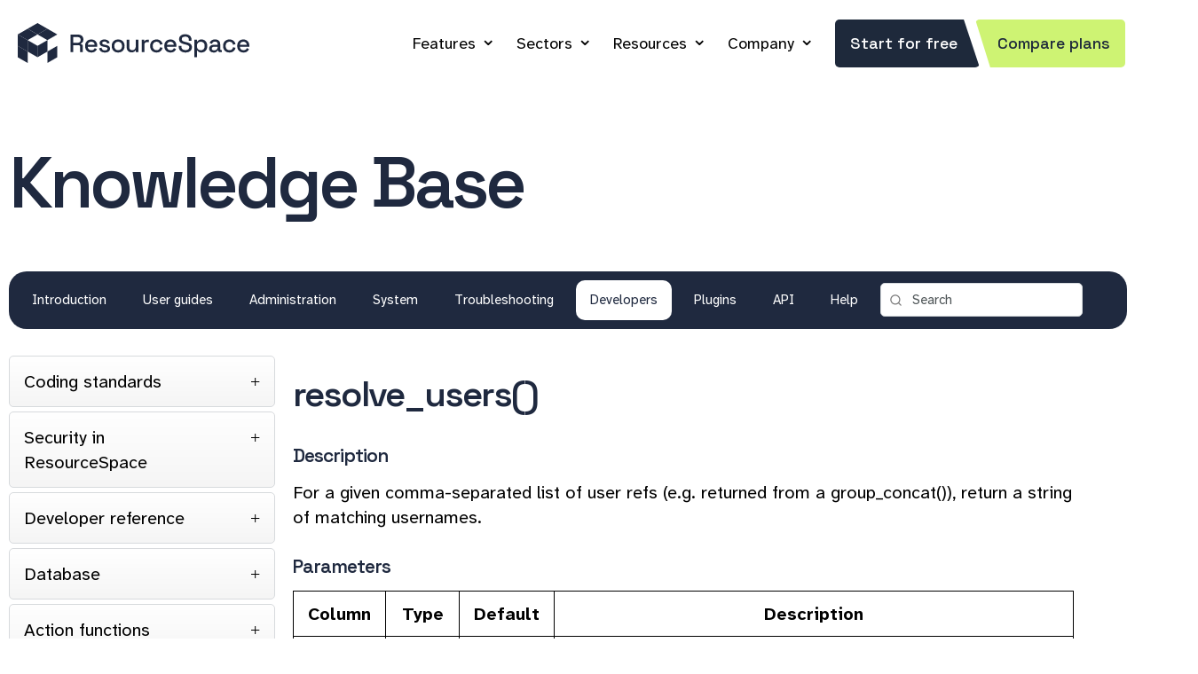

--- FILE ---
content_type: text/html; charset=UTF-8
request_url: https://www.resourcespace.com/knowledge-base/developers/functions/resolve_users
body_size: 30295
content:
<!DOCTYPE HTML>
<html lang="en">
<!--
                           .
                        ,d88a,.b,
                      ,d888888a,8b,                           88             
                    ,d8888888888a,8b,       ,d                88             
                                            88                88             
8b,dPYba,,adPYba,   ,adPPYba,  8b,dPPYba, MM88MMM ,adPPYYba,  88  ,adPPYYba,
88P'   "88"    "8a a8"     "8a 88P'   `"8a  88           `Y8  88         `Y8
88      88      88 8b       d8 88       88  88    ,adPPPPP88  88  ,adPPPPP88
88      88      88 `8a,   ,a8' 88       88  88,   88,    ,88  88  88,    ,88
88      88      88  ``YbbdP''  88       88  `Y888 `"8bbdP'Y8b 88b ``8bbdP'Y8b

                    `q3333333333a'8p'
                      `q333333a'8p'
                        `q33a''p'       
                           `

(c) Montala Limited 2014-2026. All rights reserved.
-->
<head>





	
    <meta http-equiv="Content-Type" content="text/html;charset=utf-8">
    <title>resolve_users() | ResourceSpace</title>	

	
<link rel="canonical" href="https://www.resourcespace.com/knowledge-base/developers/functions/resolve_users" />




    <meta name="viewport" content="width=device-width, initial-scale=1" />

		
    <meta name="Description" content="Developer reference for function resolve_users()" />

    <link rel="icon" type="image/png" href="/img/favicon.png" />
    <link rel="image_src" href="/img/sitethumb.png" />    

    
<!--- FontAwesome for icons-->
<!--
    <link rel="stylesheet" href="/node_modules/@fortawesome/fontawesome-pro/css/fontawesome.min.css">
    <link rel="stylesheet" href="/node_modules/@fortawesome/fontawesome-pro/css/solid.min.css">
    <link rel="stylesheet" href="/node_modules/@fortawesome/fontawesome-pro/css/brands.min.css">
    <link rel="stylesheet" href="/node_modules/@fortawesome/fontawesome-pro/css/sharp-regular.min.css">
-->
    <link rel="stylesheet" href="/lib/lucide/lucide.css">


    <link rel="stylesheet" href="/css/style.css?nc=1763996913">
   <!--<link rel="stylesheet" href="/css/dark.css?nc=1741975408">-->
    <link rel="stylesheet" href="/css/responsive.css?nc=1762173701" media="screen and (max-width:1199px)">      
    
	    
    
<script src="/js/jquery-3.7.1.min.js"></script>
<script src="/js/jquery-ui-1.13.3.custom/jquery-ui.min.js"></script>
<script src="/js/jquery.marquee.min.js"></script>
<script src="/js/card.js"></script>
<script src='https://www.google.com/recaptcha/api.js'></script>
<script>
(function(){
  const n='lastVisitedUrls',u=location.href,m=10;
  let c=document.cookie.match('(^|;)\\s*'+n+'=([^;]*)'),a=[];
  try{a=JSON.parse(decodeURIComponent(c?c[2]:""))}catch(e){}
  a=a.filter(x=>x!==u);a.unshift(u);a=a.slice(0,m);
  document.cookie=n+'='+encodeURIComponent(JSON.stringify(a))+';path=/;max-age='+(60*60*24*7);
})();
</script>
</head>

<body class="knowledge-base">
<!-- Google Tag Manager (noscript) -->
<noscript><iframe src="https://www.googletagmanager.com/ns.html?id=GTM-PSN2M5B"
height="0" width="0" style="display:none;visibility:hidden"></iframe></noscript>
<!-- End Google Tag Manager (noscript) -->

	
    <div class="header-wrapper">
        <header class="page-header" role="banner">
	
	    <a class="responsive-menu-icon" id="icon" onClick="jQuery('.main-nav').toggle();">&nbsp;</a>
	
	            <a class="logo" href="/" id="logo">&nbsp;</a>
	    
            <div class="page-header-right">

                <nav class="main-nav" role="navigation">

		<ul itemscope itemtype="https://www.schema.org/SiteNavigationElement">
		
		<li class="dropdown "   itemprop="name"><a href="/features" itemprop="url">Features</a>    
            <div class="dropdown-content xdropdown-grid">
                <a href="/features"><i class="fa-sharp fa-regular fa-paintbrush fa-fw"></i> Branding</a>
                <a href="/features/metadata"><i class="fa-sharp fa-regular fa-brain-circuit fa-fw"></i> Metadata and AI</a>
                <a href="/features/sharing"><i class="fa-sharp fa-regular fa-share-alt-square fa-fw"></i> Sharing</a>
                <a href="/features/security"><i class="fa-sharp fa-regular fa-unlock-alt fa-fw"></i> Security</a>
                <a href="/features/search"><i class="fa-sharp fa-regular fa-search fa-fw"></i> Search</a>
                <a href="/features/workflow"><i class="fa-sharp fa-regular fa-diagram-project fa-fw"></i> Workflow and Versioning</a>
                <a href="/features/admin"><i class="fa-sharp fa-regular fa-area-chart fa-fw"></i> Admin Benefits</a>
                <a href="/features/integration"><i class="fa-sharp fa-regular fa-plug fa-fw"></i> Integrations</a>
                <a href="/features/convert"><i class="fa-sharp fa-regular fa-magic fa-fw"></i> Automatic Conversion</a>
            </div>
        </li>

	<li class="dropdown " itemprop="name"><a href="/sectors" itemprop="url">Sectors</a>
            <div class="dropdown-content xdropdown-grid">
            <a href="/sectors/product"><i class="fa-sharp fa-regular fa-box fa-fw"></i> Product Marketing</a>
            <a href="/sectors/academic"><i class="fa-sharp fa-regular fa-graduation-cap fa-fw"></i> Academic Institutions</a>
            <a href="/sectors/charity"><i class="fa-sharp fa-regular fa-heart fa-fw"></i> Charities</a>
            <a href="/sectors/arts-heritage"><i class="fa-sharp fa-regular fa-museum fa-fw"></i> Arts &amp; Heritage</a>
            <a href="/sectors/public-sector"><i class="fa-sharp fa-regular fa-user-tie fa-fw"></i> Public Sector</a>
            <a href="/casestudies" class="wider"><i class="fa-sharp fa-regular fa-file-lines fa-fw"></i> Case Studies</a>
            <a href="/testimonials" class="wider"><i class="fa-sharp fa-regular fa-comment fa-fw"></i> Testimonials</a>
            <a href="/userlist/product-brand" class="wider"><i class="fa-sharp fa-regular fa-grid fa-fw"></i> User list</a>



            </div>
        </li>

	<li class="dropdown active itemprop="name"><a href="/resources" itemprop="url">Resources</a>
            <div class="dropdown-content xdropdown-grid">
                <a href="/knowledge-base"><i class="fa-sharp fa-regular fa-book fa-fw"></i> Knowledge Base</a>
                <a href="/faq"><i class="fa-sharp fa-regular fa-question fa-fw"></i> FAQ</a>
                <a href="/whitepapers"><i class="fa-sharp fa-regular fa-book-open fa-fw"></i> White Papers</a>
                <a href="/integration-partners"><i class="fa-sharp fa-regular fa-hands-helping fa-fw"></i> Integration Partners</a>
                <a href="/get"><i class="fa-sharp fa-regular fa-cloud-download fa-fw"></i> Get ResourceSpace</a>
                <a href="/versions"><i class="fa-sharp fa-regular fa-history fa-fw"></i> Versions</a>
                <a href="/roadmap"><i class="fa-sharp fa-regular fa-road fa-fw"></i> Roadmap</a>
                <a href="/credits"><i class="fa-sharp fa-regular fa-thumbs-up fa-fw"></i> Credits</a>
            </div>
        </li>
    <!--
	<li class="dropdown  itemprop="name"><a href="/blog" itemprop="url">Blog</a>
            <div class="dropdown-content dropdown-grid">
                <a href="/blog"><i class="fa-sharp fa-regular fa-newspaper fa-fw"></i> Latest News</a>
                <a href="/blog/tags/ProductUpdates"><i class="fa-sharp fa-regular fa-sparkles fa-fw"></i> Product Updates</a>
                <a href="/blog/tags/IndustryNews"><i class="fa-sharp fa-regular fa-globe fa-fw"></i> Industry News</a>
                <a href="/blog/tags/ResourceSpaceTips"><i class="fa-sharp fa-regular fa-lightbulb fa-fw"></i> ResourceSpace Tips</a>
                <a href="/blog/tags/BestPractice"><i class="fa-sharp fa-regular fa-hand-point-up fa-fw"></i> Best Practice Guides</a>
                <a href="/blog/tags/Integration"><i class="fa-sharp fa-regular fa-plug fa-fw"></i> Latest Integrations</a>
            </div>
        </li>
    -->

	<li class="dropdown  itemprop="name"><a href="/about" itemprop="url">Company</a>
        <div class="dropdown-content">
            <a href="/about" class="wider"><i class="fa-sharp fa-regular fa-info-circle fa-fw"></i> About Us</a>
            <a href="/blog" class="wider"><i class="fa-sharp fa-regular fa-newspaper fa-fw"></i> Blog</a>
            <a href="/team" class="wider"><i class="fa-sharp fa-regular fa-user-tie fa-fw"></i> Meet The Team</a>
            <a href="/employee-ownership"><i class="fa-sharp fa-regular fa-face-smiling-hands fa-fw"></i> Employee Ownership</a>
            <a href="/community"><i class="fa-sharp fa-regular fa-hand-holding-heart fa-fw"></i> Volunteering</a>
            <a href="/jobs"><i class="fa-sharp fa-regular fa-user-plus fa-fw"></i> Work At Montala</a>
            <a href="/contact" class="wider"><i class="fa-sharp fa-regular fa-comments fa-fw"></i> Contact Us</a>
            <a href="/book" class="wider"><i class="fa-sharp fa-regular fa-calendar-check fa-fw"></i> Book a Meeting</a>
            </div>
        </li>
		
		<li itemprop="name"><a class="btn slant" href="/free" itemprop="url">Start for free</a><a class="btn slant alt" href="/pricing" itemprop="url">Compare plans</a></li>


                    </ul>
                </nav>

            </div>
        </header>
    </div>
<!-- JD-->
<div class="hero">
    <div class="page-section-inner">
        <h1>Knowledge Base</h1>
    </div>
    <div class="secondary-nav-wrapper">
        <div class="page-section-inner">
            <nav class="secondary-nav">
                <ul>
                                            <li >
                            <a href="/knowledge-base/./">
                                Introduction                            </a>
                        </li>
                                                <li >
                            <a href="/knowledge-base/user/">
                                User guides                            </a>
                        </li>
                                                <li >
                            <a href="/knowledge-base/resourceadmin/">
                                Administration                            </a>
                        </li>
                                                <li >
                            <a href="/knowledge-base/systemadmin/">
                                System                            </a>
                        </li>
                                                <li >
                            <a href="/knowledge-base/troubleshooting/">
                                Troubleshooting                            </a>
                        </li>
                                                <li class='active'>
                            <a href="/knowledge-base/developers/">
                                Developers                            </a>
                        </li>
                                                <li >
                            <a href="/knowledge-base/plugins/">
                                Plugins                            </a>
                        </li>
                                                <li >
                            <a href="/knowledge-base/api/">
                                API                            </a>
                        </li>
                                                <li >
                            <a href="/knowledge-base/../help">
                                Help                            </a>
                        </li>
                                        <li class="navsearch">
                <form method="get" action="/knowledge-base/search.php">
                                <input type="search" name="search" value="Search  " onClick="if (this.value=='Search  ') {this.value='';}" /><i id="searchglass" class="fa fa-search"></i>
                </form>
                </li>
                </ul>
            </nav>
        </div>
    </div>
</div>
    <script>
    if (window.parent.frames.length > 0)
        {
        window.location = window.location + "?from_rs=true;";
        }
    </script>


<div class="primary-content knowledge-base-content" role="main" >
    <div class="page-section-inner">
        <div class="download-wrapper">
            <div class="grid-wrap">
                        <div class="grid-col col-3">
            <div class="accordion accordion--sidebar">
                                        <div class="accordion-item-heading">Coding standards</div>
                        <div class="accordion-item-content">
                        <ul>
                                                    <li>
                                <a href="/knowledge-base/developers/coding_standards" class="accordion-item-link" title="Coding standards v2.0"><span>Coding standards v2.0</span>
                                </a>
                            </li>
                                                        <li>
                                <a href="/knowledge-base/developers/design_principals" class="accordion-item-link" title="ResourceSpace software design principles"><span>ResourceSpace software design principles</span>
                                </a>
                            </li>
                                                        <li>
                                <a href="/knowledge-base/developers/contributing" class="accordion-item-link" title="Contributing to the base code"><span>Contributing to the base code</span>
                                </a>
                            </li>
                                                        <li>
                                <a href="/knowledge-base/developers/ip" class="accordion-item-link" title="Intellectual property"><span>Intellectual property</span>
                                </a>
                            </li>
                                                        <li>
                                <a href="/knowledge-base/developers/prepared_statements" class="accordion-item-link" title="Prepared statements"><span>Prepared statements</span>
                                </a>
                            </li>
                                                    </ul>
                    </div>
                                            <div class="accordion-item-heading">Security in ResourceSpace</div>
                        <div class="accordion-item-content">
                        <ul>
                                                    <li>
                                <a href="/knowledge-base/developers/security/access_control" class="accordion-item-link" title="Access control"><span>Access control</span>
                                </a>
                            </li>
                                                        <li>
                                <a href="/knowledge-base/developers/security/csrf" class="accordion-item-link" title="Cross-Site Request Forgery (CSRF)"><span>Cross-Site Request Forgery (CSRF)</span>
                                </a>
                            </li>
                                                        <li>
                                <a href="/knowledge-base/developers/security/injection" class="accordion-item-link" title="Injection"><span>Injection</span>
                                </a>
                            </li>
                                                        <li>
                                <a href="/knowledge-base/developers/security/file_management" class="accordion-item-link" title="File management (uploads)"><span>File management (uploads)</span>
                                </a>
                            </li>
                                                    </ul>
                    </div>
                                            <div class="accordion-item-heading">Developer reference</div>
                        <div class="accordion-item-content">
                        <ul>
                                                    <li>
                                <a href="/knowledge-base/developers/project_structure" class="accordion-item-link" title="Project structure"><span>Project structure</span>
                                </a>
                            </li>
                                                        <li>
                                <a href="/knowledge-base/developers/database_schema" class="accordion-item-link" title="Database schema"><span>Database schema</span>
                                </a>
                            </li>
                                                        <li>
                                <a href="/knowledge-base/developers/fixed-list-fields" class="accordion-item-link" title="Fixed list fields"><span>Fixed list fields</span>
                                </a>
                            </li>
                                                        <li>
                                <a href="/knowledge-base/developers/debugging" class="accordion-item-link" title="Debugging ResourceSpace"><span>Debugging ResourceSpace</span>
                                </a>
                            </li>
                                                        <li>
                                <a href="/knowledge-base/developers/modifications-and-writing-your-own-plugin" class="accordion-item-link" title="Writing your own plugins"><span>Writing your own plugins</span>
                                </a>
                            </li>
                                                        <li>
                                <a href="/knowledge-base/developers/helplinks" class="accordion-item-link" title="Context help links"><span>Context help links</span>
                                </a>
                            </li>
                                                        <li>
                                <a href="/knowledge-base/developers/custom-fields" class="accordion-item-link" title="Custom fields ("user" defined)"><span>Custom fields ("user" defined)</span>
                                </a>
                            </li>
                                                        <li>
                                <a href="/knowledge-base/developers/query_caching" class="accordion-item-link" title="Query caching"><span>Query caching</span>
                                </a>
                            </li>
                                                        <li>
                                <a href="/knowledge-base/developers/all-user-permissions" class="accordion-item-link" title="All user permissions"><span>All user permissions</span>
                                </a>
                            </li>
                                                        <li>
                                <a href="/knowledge-base/developers/client_api" class="accordion-item-link" title="Client side API calls"><span>Client side API calls</span>
                                </a>
                            </li>
                                                        <li>
                                <a href="/knowledge-base/developers/modals" class="accordion-item-link" title="Modals"><span>Modals</span>
                                </a>
                            </li>
                                                        <li>
                                <a href="/knowledge-base/developers/user_notifications" class="accordion-item-link" title="Sending user notifications"><span>Sending user notifications</span>
                                </a>
                            </li>
                                                        <li>
                                <a href="/knowledge-base/developers/progressive_web_app" class="accordion-item-link" title="Progressive Web App"><span>Progressive Web App</span>
                                </a>
                            </li>
                                                        <li>
                                <a href="/knowledge-base/developers/manage_code_dependency" class="accordion-item-link" title="Managing code dependencies"><span>Managing code dependencies</span>
                                </a>
                            </li>
                                                        <li>
                                <a href="/knowledge-base/developers/openapi" class="accordion-item-link" title="OpenAPI documentation"><span>OpenAPI documentation</span>
                                </a>
                            </li>
                                                    </ul>
                    </div>
                                            <div class="accordion-item-heading">Database</div>
                        <div class="accordion-item-content">
                        <ul>
                                                    <li>
                                <a href="/knowledge-base/developers/database/activity_log" class="accordion-item-link" title="Table: activity_log"><span>Table: activity_log</span>
                                </a>
                            </li>
                                                        <li>
                                <a href="/knowledge-base/developers/database/annotation" class="accordion-item-link" title="Table: annotation"><span>Table: annotation</span>
                                </a>
                            </li>
                                                        <li>
                                <a href="/knowledge-base/developers/database/annotation_node" class="accordion-item-link" title="Table: annotation_node"><span>Table: annotation_node</span>
                                </a>
                            </li>
                                                        <li>
                                <a href="/knowledge-base/developers/database/collection" class="accordion-item-link" title="Table: collection"><span>Table: collection</span>
                                </a>
                            </li>
                                                        <li>
                                <a href="/knowledge-base/developers/database/collection_keyword" class="accordion-item-link" title="Table: collection_keyword"><span>Table: collection_keyword</span>
                                </a>
                            </li>
                                                        <li>
                                <a href="/knowledge-base/developers/database/collection_log" class="accordion-item-link" title="Table: collection_log"><span>Table: collection_log</span>
                                </a>
                            </li>
                                                        <li>
                                <a href="/knowledge-base/developers/database/collection_resource" class="accordion-item-link" title="Table: collection_resource"><span>Table: collection_resource</span>
                                </a>
                            </li>
                                                        <li>
                                <a href="/knowledge-base/developers/database/collection_savedsearch" class="accordion-item-link" title="Table: collection_savedsearch"><span>Table: collection_savedsearch</span>
                                </a>
                            </li>
                                                        <li>
                                <a href="/knowledge-base/developers/database/comment" class="accordion-item-link" title="Table: comment"><span>Table: comment</span>
                                </a>
                            </li>
                                                        <li>
                                <a href="/knowledge-base/developers/database/daily_stat" class="accordion-item-link" title="Table: daily_stat"><span>Table: daily_stat</span>
                                </a>
                            </li>
                                                        <li>
                                <a href="/knowledge-base/developers/database/dash_tile" class="accordion-item-link" title="Table: dash_tile"><span>Table: dash_tile</span>
                                </a>
                            </li>
                                                        <li>
                                <a href="/knowledge-base/developers/database/dynamic_tree_node" class="accordion-item-link" title="Table: dynamic_tree_node"><span>Table: dynamic_tree_node</span>
                                </a>
                            </li>
                                                        <li>
                                <a href="/knowledge-base/developers/database/external_access_keys" class="accordion-item-link" title="Table: external_access_keys"><span>Table: external_access_keys</span>
                                </a>
                            </li>
                                                        <li>
                                <a href="/knowledge-base/developers/database/filter" class="accordion-item-link" title="Table: filter"><span>Table: filter</span>
                                </a>
                            </li>
                                                        <li>
                                <a href="/knowledge-base/developers/database/filter_rule" class="accordion-item-link" title="Table: filter_rule"><span>Table: filter_rule</span>
                                </a>
                            </li>
                                                        <li>
                                <a href="/knowledge-base/developers/database/filter_rule_node" class="accordion-item-link" title="Table: filter_rule_node"><span>Table: filter_rule_node</span>
                                </a>
                            </li>
                                                        <li>
                                <a href="/knowledge-base/developers/database/ip_lockout" class="accordion-item-link" title="Table: ip_lockout"><span>Table: ip_lockout</span>
                                </a>
                            </li>
                                                        <li>
                                <a href="/knowledge-base/developers/database/job_queue" class="accordion-item-link" title="Table: job_queue"><span>Table: job_queue</span>
                                </a>
                            </li>
                                                        <li>
                                <a href="/knowledge-base/developers/database/keyword" class="accordion-item-link" title="Table: keyword"><span>Table: keyword</span>
                                </a>
                            </li>
                                                        <li>
                                <a href="/knowledge-base/developers/database/keyword_related" class="accordion-item-link" title="Table: keyword_related"><span>Table: keyword_related</span>
                                </a>
                            </li>
                                                        <li>
                                <a href="/knowledge-base/developers/database/mail_log" class="accordion-item-link" title="Table: mail_log"><span>Table: mail_log</span>
                                </a>
                            </li>
                                                        <li>
                                <a href="/knowledge-base/developers/database/message" class="accordion-item-link" title="Table: message"><span>Table: message</span>
                                </a>
                            </li>
                                                        <li>
                                <a href="/knowledge-base/developers/database/node" class="accordion-item-link" title="Table: node"><span>Table: node</span>
                                </a>
                            </li>
                                                        <li>
                                <a href="/knowledge-base/developers/database/node_keyword" class="accordion-item-link" title="Table: node_keyword"><span>Table: node_keyword</span>
                                </a>
                            </li>
                                                        <li>
                                <a href="/knowledge-base/developers/database/plugins" class="accordion-item-link" title="Table: plugins"><span>Table: plugins</span>
                                </a>
                            </li>
                                                        <li>
                                <a href="/knowledge-base/developers/database/preview_size" class="accordion-item-link" title="Table: preview_size"><span>Table: preview_size</span>
                                </a>
                            </li>
                                                        <li>
                                <a href="/knowledge-base/developers/database/report" class="accordion-item-link" title="Table: report"><span>Table: report</span>
                                </a>
                            </li>
                                                        <li>
                                <a href="/knowledge-base/developers/database/report_periodic_emails" class="accordion-item-link" title="Table: report_periodic_emails"><span>Table: report_periodic_emails</span>
                                </a>
                            </li>
                                                        <li>
                                <a href="/knowledge-base/developers/database/report_periodic_emails_unsubscribe" class="accordion-item-link" title="Table: report_periodic_emails_unsubscribe"><span>Table: report_periodic_emails_unsubscribe</span>
                                </a>
                            </li>
                                                        <li>
                                <a href="/knowledge-base/developers/database/request" class="accordion-item-link" title="Table: request"><span>Table: request</span>
                                </a>
                            </li>
                                                        <li>
                                <a href="/knowledge-base/developers/database/research_request" class="accordion-item-link" title="Table: research_request"><span>Table: research_request</span>
                                </a>
                            </li>
                                                        <li>
                                <a href="/knowledge-base/developers/database/resource" class="accordion-item-link" title="Table: resource"><span>Table: resource</span>
                                </a>
                            </li>
                                                        <li>
                                <a href="/knowledge-base/developers/database/resource_alt_files" class="accordion-item-link" title="Table: resource_alt_files"><span>Table: resource_alt_files</span>
                                </a>
                            </li>
                                                        <li>
                                <a href="/knowledge-base/developers/database/resource_custom_access" class="accordion-item-link" title="Table: resource_custom_access"><span>Table: resource_custom_access</span>
                                </a>
                            </li>
                                                        <li>
                                <a href="/knowledge-base/developers/database/resource_dimensions" class="accordion-item-link" title="Table: resource_dimensions"><span>Table: resource_dimensions</span>
                                </a>
                            </li>
                                                        <li>
                                <a href="/knowledge-base/developers/database/resource_keyword" class="accordion-item-link" title="Table: resource_keyword"><span>Table: resource_keyword</span>
                                </a>
                            </li>
                                                        <li>
                                <a href="/knowledge-base/developers/database/resource_log" class="accordion-item-link" title="Table: resource_log"><span>Table: resource_log</span>
                                </a>
                            </li>
                                                        <li>
                                <a href="/knowledge-base/developers/database/resource_node" class="accordion-item-link" title="Table: resource_node"><span>Table: resource_node</span>
                                </a>
                            </li>
                                                        <li>
                                <a href="/knowledge-base/developers/database/resource_related" class="accordion-item-link" title="Table: resource_related"><span>Table: resource_related</span>
                                </a>
                            </li>
                                                        <li>
                                <a href="/knowledge-base/developers/database/resource_type" class="accordion-item-link" title="Table: resource_type"><span>Table: resource_type</span>
                                </a>
                            </li>
                                                        <li>
                                <a href="/knowledge-base/developers/database/resource_type_field" class="accordion-item-link" title="Table: resource_type_field"><span>Table: resource_type_field</span>
                                </a>
                            </li>
                                                        <li>
                                <a href="/knowledge-base/developers/database/resource_type_field_resource_type" class="accordion-item-link" title="Table: resource_type_field_resource_type"><span>Table: resource_type_field_resource_type</span>
                                </a>
                            </li>
                                                        <li>
                                <a href="/knowledge-base/developers/database/search_log" class="accordion-item-link" title="Table: search_log"><span>Table: search_log</span>
                                </a>
                            </li>
                                                        <li>
                                <a href="/knowledge-base/developers/database/site_text" class="accordion-item-link" title="Table: site_text"><span>Table: site_text</span>
                                </a>
                            </li>
                                                        <li>
                                <a href="/knowledge-base/developers/database/slideshow" class="accordion-item-link" title="Table: slideshow"><span>Table: slideshow</span>
                                </a>
                            </li>
                                                        <li>
                                <a href="/knowledge-base/developers/database/sysvars" class="accordion-item-link" title="Table: sysvars"><span>Table: sysvars</span>
                                </a>
                            </li>
                                                        <li>
                                <a href="/knowledge-base/developers/database/tab" class="accordion-item-link" title="Table: tab"><span>Table: tab</span>
                                </a>
                            </li>
                                                        <li>
                                <a href="/knowledge-base/developers/database/user" class="accordion-item-link" title="Table: user"><span>Table: user</span>
                                </a>
                            </li>
                                                        <li>
                                <a href="/knowledge-base/developers/database/user_collection" class="accordion-item-link" title="Table: user_collection"><span>Table: user_collection</span>
                                </a>
                            </li>
                                                        <li>
                                <a href="/knowledge-base/developers/database/user_dash_tile" class="accordion-item-link" title="Table: user_dash_tile"><span>Table: user_dash_tile</span>
                                </a>
                            </li>
                                                        <li>
                                <a href="/knowledge-base/developers/database/user_message" class="accordion-item-link" title="Table: user_message"><span>Table: user_message</span>
                                </a>
                            </li>
                                                        <li>
                                <a href="/knowledge-base/developers/database/user_preferences" class="accordion-item-link" title="Table: user_preferences"><span>Table: user_preferences</span>
                                </a>
                            </li>
                                                        <li>
                                <a href="/knowledge-base/developers/database/user_rating" class="accordion-item-link" title="Table: user_rating"><span>Table: user_rating</span>
                                </a>
                            </li>
                                                        <li>
                                <a href="/knowledge-base/developers/database/user_report" class="accordion-item-link" title="Table: user_report"><span>Table: user_report</span>
                                </a>
                            </li>
                                                        <li>
                                <a href="/knowledge-base/developers/database/user_userlist" class="accordion-item-link" title="Table: user_userlist"><span>Table: user_userlist</span>
                                </a>
                            </li>
                                                        <li>
                                <a href="/knowledge-base/developers/database/usergroup" class="accordion-item-link" title="Table: usergroup"><span>Table: usergroup</span>
                                </a>
                            </li>
                                                        <li>
                                <a href="/knowledge-base/developers/database/usergroup_collection" class="accordion-item-link" title="Table: usergroup_collection"><span>Table: usergroup_collection</span>
                                </a>
                            </li>
                                                        <li>
                                <a href="/knowledge-base/developers/database/usergroup_dash_tile" class="accordion-item-link" title="Table: usergroup_dash_tile"><span>Table: usergroup_dash_tile</span>
                                </a>
                            </li>
                                                    </ul>
                    </div>
                                            <div class="accordion-item-heading">Action functions</div>
                        <div class="accordion-item-content">
                        <ul>
                                                    <li>
                                <a href="/knowledge-base/developers/functions/get_user_actions" class="accordion-item-link" title="get_user_actions()"><span>get_user_actions()</span>
                                </a>
                            </li>
                                                        <li>
                                <a href="/knowledge-base/developers/functions/get_editable_resource_sql" class="accordion-item-link" title="get_editable_resource_sql()"><span>get_editable_resource_sql()</span>
                                </a>
                            </li>
                                                        <li>
                                <a href="/knowledge-base/developers/functions/get_user_actions_recent" class="accordion-item-link" title="get_user_actions_recent()"><span>get_user_actions_recent()</span>
                                </a>
                            </li>
                                                        <li>
                                <a href="/knowledge-base/developers/functions/actions_filter_by_user" class="accordion-item-link" title="actions_filter_by_user()"><span>actions_filter_by_user()</span>
                                </a>
                            </li>
                                                    </ul>
                    </div>
                                            <div class="accordion-item-heading">Admin functions</div>
                        <div class="accordion-item-content">
                        <ul>
                                                    <li>
                                <a href="/knowledge-base/developers/functions/update_resource_type_field_order" class="accordion-item-link" title="update_resource_type_field_order()"><span>update_resource_type_field_order()</span>
                                </a>
                            </li>
                                                        <li>
                                <a href="/knowledge-base/developers/functions/update_resource_type_order" class="accordion-item-link" title="update_resource_type_order()"><span>update_resource_type_order()</span>
                                </a>
                            </li>
                                                    </ul>
                    </div>
                                            <div class="accordion-item-heading">Ajax functions</div>
                        <div class="accordion-item-content">
                        <ul>
                                                    <li>
                                <a href="/knowledge-base/developers/functions/ajax_build_message" class="accordion-item-link" title="ajax_build_message()"><span>ajax_build_message()</span>
                                </a>
                            </li>
                                                        <li>
                                <a href="/knowledge-base/developers/functions/ajax_unauthorized" class="accordion-item-link" title="ajax_unauthorized()"><span>ajax_unauthorized()</span>
                                </a>
                            </li>
                                                        <li>
                                <a href="/knowledge-base/developers/functions/ajax_response_ok_no_data" class="accordion-item-link" title="ajax_response_ok_no_data()"><span>ajax_response_ok_no_data()</span>
                                </a>
                            </li>
                                                        <li>
                                <a href="/knowledge-base/developers/functions/ajax_response_fail" class="accordion-item-link" title="ajax_response_fail()"><span>ajax_response_fail()</span>
                                </a>
                            </li>
                                                        <li>
                                <a href="/knowledge-base/developers/functions/ajax_response_ok" class="accordion-item-link" title="ajax_response_ok()"><span>ajax_response_ok()</span>
                                </a>
                            </li>
                                                        <li>
                                <a href="/knowledge-base/developers/functions/ajax_send_text_response" class="accordion-item-link" title="ajax_send_text_response()"><span>ajax_send_text_response()</span>
                                </a>
                            </li>
                                                        <li>
                                <a href="/knowledge-base/developers/functions/ajax_send_response" class="accordion-item-link" title="ajax_send_response()"><span>ajax_send_response()</span>
                                </a>
                            </li>
                                                        <li>
                                <a href="/knowledge-base/developers/functions/ajax_permission_denied" class="accordion-item-link" title="ajax_permission_denied()"><span>ajax_permission_denied()</span>
                                </a>
                            </li>
                                                    </ul>
                    </div>
                                            <div class="accordion-item-heading">Annotation functions</div>
                        <div class="accordion-item-content">
                        <ul>
                                                    <li>
                                <a href="/knowledge-base/developers/functions/deleteannotation" class="accordion-item-link" title="deleteAnnotation()"><span>deleteAnnotation()</span>
                                </a>
                            </li>
                                                        <li>
                                <a href="/knowledge-base/developers/functions/getannotation" class="accordion-item-link" title="getAnnotation()"><span>getAnnotation()</span>
                                </a>
                            </li>
                                                        <li>
                                <a href="/knowledge-base/developers/functions/getannotations" class="accordion-item-link" title="getAnnotations()"><span>getAnnotations()</span>
                                </a>
                            </li>
                                                        <li>
                                <a href="/knowledge-base/developers/functions/getresourceannotationscount" class="accordion-item-link" title="getResourceAnnotationsCount()"><span>getResourceAnnotationsCount()</span>
                                </a>
                            </li>
                                                        <li>
                                <a href="/knowledge-base/developers/functions/getresourceannotations" class="accordion-item-link" title="getResourceAnnotations()"><span>getResourceAnnotations()</span>
                                </a>
                            </li>
                                                        <li>
                                <a href="/knowledge-base/developers/functions/getannotoriousresourceannotations" class="accordion-item-link" title="getAnnotoriousResourceAnnotations()"><span>getAnnotoriousResourceAnnotations()</span>
                                </a>
                            </li>
                                                        <li>
                                <a href="/knowledge-base/developers/functions/annotationeditable" class="accordion-item-link" title="annotationEditable()"><span>annotationEditable()</span>
                                </a>
                            </li>
                                                        <li>
                                <a href="/knowledge-base/developers/functions/getannotationtags" class="accordion-item-link" title="getAnnotationTags()"><span>getAnnotationTags()</span>
                                </a>
                            </li>
                                                        <li>
                                <a href="/knowledge-base/developers/functions/createannotation" class="accordion-item-link" title="createAnnotation()"><span>createAnnotation()</span>
                                </a>
                            </li>
                                                        <li>
                                <a href="/knowledge-base/developers/functions/updateannotation" class="accordion-item-link" title="updateAnnotation()"><span>updateAnnotation()</span>
                                </a>
                            </li>
                                                        <li>
                                <a href="/knowledge-base/developers/functions/addannotationnodes" class="accordion-item-link" title="addAnnotationNodes()"><span>addAnnotationNodes()</span>
                                </a>
                            </li>
                                                        <li>
                                <a href="/knowledge-base/developers/functions/preparetags" class="accordion-item-link" title="prepareTags()"><span>prepareTags()</span>
                                </a>
                            </li>
                                                        <li>
                                <a href="/knowledge-base/developers/functions/search_add_annotation_count" class="accordion-item-link" title="search_add_annotation_count()"><span>search_add_annotation_count()</span>
                                </a>
                            </li>
                                                        <li>
                                <a href="/knowledge-base/developers/functions/get_annotate_fields" class="accordion-item-link" title="get_annotate_fields()"><span>get_annotate_fields()</span>
                                </a>
                            </li>
                                                        <li>
                                <a href="/knowledge-base/developers/functions/get_annotorious_lang" class="accordion-item-link" title="get_annotorious_lang()"><span>get_annotorious_lang()</span>
                                </a>
                            </li>
                                                        <li>
                                <a href="/knowledge-base/developers/functions/create_annotated_pdf" class="accordion-item-link" title="create_annotated_pdf()"><span>create_annotated_pdf()</span>
                                </a>
                            </li>
                                                        <li>
                                <a href="/knowledge-base/developers/functions/annotation_pdf_class" class="accordion-item-link" title="annotation_pdf_class()"><span>annotation_pdf_class()</span>
                                </a>
                            </li>
                                                    </ul>
                    </div>
                                            <div class="accordion-item-heading">API functions</div>
                        <div class="accordion-item-content">
                        <ul>
                                                    <li>
                                <a href="/knowledge-base/developers/functions/get_api_key" class="accordion-item-link" title="get_api_key()"><span>get_api_key()</span>
                                </a>
                            </li>
                                                        <li>
                                <a href="/knowledge-base/developers/functions/api_get_daily_stat_summary" class="accordion-item-link" title="api_get_daily_stat_summary()"><span>api_get_daily_stat_summary()</span>
                                </a>
                            </li>
                                                        <li>
                                <a href="/knowledge-base/developers/functions/assert_content_type" class="accordion-item-link" title="assert_content_type()"><span>assert_content_type()</span>
                                </a>
                            </li>
                                                        <li>
                                <a href="/knowledge-base/developers/functions/assert_post_request" class="accordion-item-link" title="assert_post_request()"><span>assert_post_request()</span>
                                </a>
                            </li>
                                                        <li>
                                <a href="/knowledge-base/developers/functions/api_assert_post_request" class="accordion-item-link" title="api_assert_post_request()"><span>api_assert_post_request()</span>
                                </a>
                            </li>
                                                        <li>
                                <a href="/knowledge-base/developers/functions/api_validate_upload_url" class="accordion-item-link" title="api_validate_upload_url()"><span>api_validate_upload_url()</span>
                                </a>
                            </li>
                                                        <li>
                                <a href="/knowledge-base/developers/functions/api_login" class="accordion-item-link" title="api_login()"><span>api_login()</span>
                                </a>
                            </li>
                                                        <li>
                                <a href="/knowledge-base/developers/functions/get_session_api_key" class="accordion-item-link" title="get_session_api_key()"><span>get_session_api_key()</span>
                                </a>
                            </li>
                                                        <li>
                                <a href="/knowledge-base/developers/functions/iiif_error" class="accordion-item-link" title="iiif_error()"><span>iiif_error()</span>
                                </a>
                            </li>
                                                        <li>
                                <a href="/knowledge-base/developers/functions/iiif_get_image" class="accordion-item-link" title="iiif_get_image()"><span>iiif_get_image()</span>
                                </a>
                            </li>
                                                        <li>
                                <a href="/knowledge-base/developers/functions/iiif_get_thumbnail" class="accordion-item-link" title="iiif_get_thumbnail()"><span>iiif_get_thumbnail()</span>
                                </a>
                            </li>
                                                        <li>
                                <a href="/knowledge-base/developers/functions/iiif_get_canvases" class="accordion-item-link" title="iiif_get_canvases()"><span>iiif_get_canvases()</span>
                                </a>
                            </li>
                                                        <li>
                                <a href="/knowledge-base/developers/functions/execute_api_call" class="accordion-item-link" title="execute_api_call()"><span>execute_api_call()</span>
                                </a>
                            </li>
                                                        <li>
                                <a href="/knowledge-base/developers/functions/check_api_key" class="accordion-item-link" title="check_api_key()"><span>check_api_key()</span>
                                </a>
                            </li>
                                                    </ul>
                    </div>
                                            <div class="accordion-item-heading">Collections functions</div>
                        <div class="accordion-item-content">
                        <ul>
                                                    <li>
                                <a href="/knowledge-base/developers/functions/get_user_collections" class="accordion-item-link" title="get_user_collections()"><span>get_user_collections()</span>
                                </a>
                            </li>
                                                        <li>
                                <a href="/knowledge-base/developers/functions/get_collection" class="accordion-item-link" title="get_collection()"><span>get_collection()</span>
                                </a>
                            </li>
                                                        <li>
                                <a href="/knowledge-base/developers/functions/get_collection_resources" class="accordion-item-link" title="get_collection_resources()"><span>get_collection_resources()</span>
                                </a>
                            </li>
                                                        <li>
                                <a href="/knowledge-base/developers/functions/get_collection_resources_with_data" class="accordion-item-link" title="get_collection_resources_with_data()"><span>get_collection_resources_with_data()</span>
                                </a>
                            </li>
                                                        <li>
                                <a href="/knowledge-base/developers/functions/add_resource_to_collection" class="accordion-item-link" title="add_resource_to_collection()"><span>add_resource_to_collection()</span>
                                </a>
                            </li>
                                                        <li>
                                <a href="/knowledge-base/developers/functions/remove_resource_from_collection" class="accordion-item-link" title="remove_resource_from_collection()"><span>remove_resource_from_collection()</span>
                                </a>
                            </li>
                                                        <li>
                                <a href="/knowledge-base/developers/functions/collection_writeable" class="accordion-item-link" title="collection_writeable()"><span>collection_writeable()</span>
                                </a>
                            </li>
                                                        <li>
                                <a href="/knowledge-base/developers/functions/collection_readable" class="accordion-item-link" title="collection_readable()"><span>collection_readable()</span>
                                </a>
                            </li>
                                                        <li>
                                <a href="/knowledge-base/developers/functions/set_user_collection" class="accordion-item-link" title="set_user_collection()"><span>set_user_collection()</span>
                                </a>
                            </li>
                                                        <li>
                                <a href="/knowledge-base/developers/functions/create_collection" class="accordion-item-link" title="create_collection()"><span>create_collection()</span>
                                </a>
                            </li>
                                                        <li>
                                <a href="/knowledge-base/developers/functions/delete_collection" class="accordion-item-link" title="delete_collection()"><span>delete_collection()</span>
                                </a>
                            </li>
                                                        <li>
                                <a href="/knowledge-base/developers/functions/refresh_collection_frame" class="accordion-item-link" title="refresh_collection_frame()"><span>refresh_collection_frame()</span>
                                </a>
                            </li>
                                                        <li>
                                <a href="/knowledge-base/developers/functions/search_public_collections" class="accordion-item-link" title="search_public_collections()"><span>search_public_collections()</span>
                                </a>
                            </li>
                                                        <li>
                                <a href="/knowledge-base/developers/functions/do_collections_search" class="accordion-item-link" title="do_collections_search()"><span>do_collections_search()</span>
                                </a>
                            </li>
                                                        <li>
                                <a href="/knowledge-base/developers/functions/add_collection" class="accordion-item-link" title="add_collection()"><span>add_collection()</span>
                                </a>
                            </li>
                                                        <li>
                                <a href="/knowledge-base/developers/functions/remove_collection" class="accordion-item-link" title="remove_collection()"><span>remove_collection()</span>
                                </a>
                            </li>
                                                        <li>
                                <a href="/knowledge-base/developers/functions/index_collection" class="accordion-item-link" title="index_collection()"><span>index_collection()</span>
                                </a>
                            </li>
                                                        <li>
                                <a href="/knowledge-base/developers/functions/save_collection" class="accordion-item-link" title="save_collection()"><span>save_collection()</span>
                                </a>
                            </li>
                                                        <li>
                                <a href="/knowledge-base/developers/functions/get_max_theme_levels" class="accordion-item-link" title="get_max_theme_levels()"><span>get_max_theme_levels()</span>
                                </a>
                            </li>
                                                        <li>
                                <a href="/knowledge-base/developers/functions/get_theme_headers" class="accordion-item-link" title="get_theme_headers()"><span>get_theme_headers()</span>
                                </a>
                            </li>
                                                        <li>
                                <a href="/knowledge-base/developers/functions/themes_comparator" class="accordion-item-link" title="themes_comparator()"><span>themes_comparator()</span>
                                </a>
                            </li>
                                                        <li>
                                <a href="/knowledge-base/developers/functions/collections_comparator" class="accordion-item-link" title="collections_comparator()"><span>collections_comparator()</span>
                                </a>
                            </li>
                                                        <li>
                                <a href="/knowledge-base/developers/functions/collections_comparator_desc" class="accordion-item-link" title="collections_comparator_desc()"><span>collections_comparator_desc()</span>
                                </a>
                            </li>
                                                        <li>
                                <a href="/knowledge-base/developers/functions/get_themes" class="accordion-item-link" title="get_themes()"><span>get_themes()</span>
                                </a>
                            </li>
                                                        <li>
                                <a href="/knowledge-base/developers/functions/get_smart_theme_headers" class="accordion-item-link" title="get_smart_theme_headers()"><span>get_smart_theme_headers()</span>
                                </a>
                            </li>
                                                        <li>
                                <a href="/knowledge-base/developers/functions/get_smart_themes_nodes" class="accordion-item-link" title="get_smart_themes_nodes()"><span>get_smart_themes_nodes()</span>
                                </a>
                            </li>
                                                        <li>
                                <a href="/knowledge-base/developers/functions/email_collection" class="accordion-item-link" title="email_collection()"><span>email_collection()</span>
                                </a>
                            </li>
                                                        <li>
                                <a href="/knowledge-base/developers/functions/generate_collection_access_key" class="accordion-item-link" title="generate_collection_access_key()"><span>generate_collection_access_key()</span>
                                </a>
                            </li>
                                                        <li>
                                <a href="/knowledge-base/developers/functions/get_saved_searches" class="accordion-item-link" title="get_saved_searches()"><span>get_saved_searches()</span>
                                </a>
                            </li>
                                                        <li>
                                <a href="/knowledge-base/developers/functions/add_saved_search" class="accordion-item-link" title="add_saved_search()"><span>add_saved_search()</span>
                                </a>
                            </li>
                                                        <li>
                                <a href="/knowledge-base/developers/functions/remove_saved_search" class="accordion-item-link" title="remove_saved_search()"><span>remove_saved_search()</span>
                                </a>
                            </li>
                                                        <li>
                                <a href="/knowledge-base/developers/functions/add_smart_collection" class="accordion-item-link" title="add_smart_collection()"><span>add_smart_collection()</span>
                                </a>
                            </li>
                                                        <li>
                                <a href="/knowledge-base/developers/functions/get_search_title" class="accordion-item-link" title="get_search_title()"><span>get_search_title()</span>
                                </a>
                            </li>
                                                        <li>
                                <a href="/knowledge-base/developers/functions/add_saved_search_items" class="accordion-item-link" title="add_saved_search_items()"><span>add_saved_search_items()</span>
                                </a>
                            </li>
                                                        <li>
                                <a href="/knowledge-base/developers/functions/allow_multi_edit" class="accordion-item-link" title="allow_multi_edit()"><span>allow_multi_edit()</span>
                                </a>
                            </li>
                                                        <li>
                                <a href="/knowledge-base/developers/functions/get_theme_image" class="accordion-item-link" title="get_theme_image()"><span>get_theme_image()</span>
                                </a>
                            </li>
                                                        <li>
                                <a href="/knowledge-base/developers/functions/swap_collection_order" class="accordion-item-link" title="swap_collection_order()"><span>swap_collection_order()</span>
                                </a>
                            </li>
                                                        <li>
                                <a href="/knowledge-base/developers/functions/update_collection_order" class="accordion-item-link" title="update_collection_order()"><span>update_collection_order()</span>
                                </a>
                            </li>
                                                        <li>
                                <a href="/knowledge-base/developers/functions/get_collection_resource_comment" class="accordion-item-link" title="get_collection_resource_comment()"><span>get_collection_resource_comment()</span>
                                </a>
                            </li>
                                                        <li>
                                <a href="/knowledge-base/developers/functions/save_collection_resource_comment" class="accordion-item-link" title="save_collection_resource_comment()"><span>save_collection_resource_comment()</span>
                                </a>
                            </li>
                                                        <li>
                                <a href="/knowledge-base/developers/functions/relate_to_collection" class="accordion-item-link" title="relate_to_collection()"><span>relate_to_collection()</span>
                                </a>
                            </li>
                                                        <li>
                                <a href="/knowledge-base/developers/functions/get_mycollection_name" class="accordion-item-link" title="get_mycollection_name()"><span>get_mycollection_name()</span>
                                </a>
                            </li>
                                                        <li>
                                <a href="/knowledge-base/developers/functions/get_collection_comments" class="accordion-item-link" title="get_collection_comments()"><span>get_collection_comments()</span>
                                </a>
                            </li>
                                                        <li>
                                <a href="/knowledge-base/developers/functions/send_collection_feedback" class="accordion-item-link" title="send_collection_feedback()"><span>send_collection_feedback()</span>
                                </a>
                            </li>
                                                        <li>
                                <a href="/knowledge-base/developers/functions/copy_collection" class="accordion-item-link" title="copy_collection()"><span>copy_collection()</span>
                                </a>
                            </li>
                                                        <li>
                                <a href="/knowledge-base/developers/functions/collection_is_research_request" class="accordion-item-link" title="collection_is_research_request()"><span>collection_is_research_request()</span>
                                </a>
                            </li>
                                                        <li>
                                <a href="/knowledge-base/developers/functions/add_to_collection_link" class="accordion-item-link" title="add_to_collection_link()"><span>add_to_collection_link()</span>
                                </a>
                            </li>
                                                        <li>
                                <a href="/knowledge-base/developers/functions/change_collection_link" class="accordion-item-link" title="change_collection_link()"><span>change_collection_link()</span>
                                </a>
                            </li>
                                                        <li>
                                <a href="/knowledge-base/developers/functions/get_collection_external_access" class="accordion-item-link" title="get_collection_external_access()"><span>get_collection_external_access()</span>
                                </a>
                            </li>
                                                        <li>
                                <a href="/knowledge-base/developers/functions/delete_collection_access_key" class="accordion-item-link" title="delete_collection_access_key()"><span>delete_collection_access_key()</span>
                                </a>
                            </li>
                                                        <li>
                                <a href="/knowledge-base/developers/functions/collection_log" class="accordion-item-link" title="collection_log()"><span>collection_log()</span>
                                </a>
                            </li>
                                                        <li>
                                <a href="/knowledge-base/developers/functions/get_collection_log" class="accordion-item-link" title="get_collection_log()"><span>get_collection_log()</span>
                                </a>
                            </li>
                                                        <li>
                                <a href="/knowledge-base/developers/functions/get_collection_videocount" class="accordion-item-link" title="get_collection_videocount()"><span>get_collection_videocount()</span>
                                </a>
                            </li>
                                                        <li>
                                <a href="/knowledge-base/developers/functions/collection_max_access" class="accordion-item-link" title="collection_max_access()"><span>collection_max_access()</span>
                                </a>
                            </li>
                                                        <li>
                                <a href="/knowledge-base/developers/functions/collection_min_access" class="accordion-item-link" title="collection_min_access()"><span>collection_min_access()</span>
                                </a>
                            </li>
                                                        <li>
                                <a href="/knowledge-base/developers/functions/collection_set_public" class="accordion-item-link" title="collection_set_public()"><span>collection_set_public()</span>
                                </a>
                            </li>
                                                        <li>
                                <a href="/knowledge-base/developers/functions/collection_set_private" class="accordion-item-link" title="collection_set_private()"><span>collection_set_private()</span>
                                </a>
                            </li>
                                                        <li>
                                <a href="/knowledge-base/developers/functions/collection_set_themes" class="accordion-item-link" title="collection_set_themes()"><span>collection_set_themes()</span>
                                </a>
                            </li>
                                                        <li>
                                <a href="/knowledge-base/developers/functions/remove_all_resources_from_collection" class="accordion-item-link" title="remove_all_resources_from_collection()"><span>remove_all_resources_from_collection()</span>
                                </a>
                            </li>
                                                        <li>
                                <a href="/knowledge-base/developers/functions/get_home_page_promoted_collections" class="accordion-item-link" title="get_home_page_promoted_collections()"><span>get_home_page_promoted_collections()</span>
                                </a>
                            </li>
                                                        <li>
                                <a href="/knowledge-base/developers/functions/is_collection_approved" class="accordion-item-link" title="is_collection_approved()"><span>is_collection_approved()</span>
                                </a>
                            </li>
                                                        <li>
                                <a href="/knowledge-base/developers/functions/edit_collection_external_access" class="accordion-item-link" title="edit_collection_external_access()"><span>edit_collection_external_access()</span>
                                </a>
                            </li>
                                                        <li>
                                <a href="/knowledge-base/developers/functions/show_hide_collection" class="accordion-item-link" title="show_hide_collection()"><span>show_hide_collection()</span>
                                </a>
                            </li>
                                                        <li>
                                <a href="/knowledge-base/developers/functions/get_session_collections" class="accordion-item-link" title="get_session_collections()"><span>get_session_collections()</span>
                                </a>
                            </li>
                                                        <li>
                                <a href="/knowledge-base/developers/functions/update_collection_user" class="accordion-item-link" title="update_collection_user()"><span>update_collection_user()</span>
                                </a>
                            </li>
                                                        <li>
                                <a href="/knowledge-base/developers/functions/compile_collection_actions" class="accordion-item-link" title="compile_collection_actions()"><span>compile_collection_actions()</span>
                                </a>
                            </li>
                                                        <li>
                                <a href="/knowledge-base/developers/functions/makefilenameunique" class="accordion-item-link" title="makeFilenameUnique()"><span>makeFilenameUnique()</span>
                                </a>
                            </li>
                                                        <li>
                                <a href="/knowledge-base/developers/functions/new_featured_collection_form" class="accordion-item-link" title="new_featured_collection_form()"><span>new_featured_collection_form()</span>
                                </a>
                            </li>
                                                        <li>
                                <a href="/knowledge-base/developers/functions/get_last_resource_edit" class="accordion-item-link" title="get_last_resource_edit()"><span>get_last_resource_edit()</span>
                                </a>
                            </li>
                                                        <li>
                                <a href="/knowledge-base/developers/functions/getthemesfromrequest" class="accordion-item-link" title="GetThemesFromRequest()"><span>GetThemesFromRequest()</span>
                                </a>
                            </li>
                                                        <li>
                                <a href="/knowledge-base/developers/functions/collection_download_get_archive_file" class="accordion-item-link" title="collection_download_get_archive_file()"><span>collection_download_get_archive_file()</span>
                                </a>
                            </li>
                                                        <li>
                                <a href="/knowledge-base/developers/functions/collection_download_use_original_filenames_when_downloading" class="accordion-item-link" title="collection_download_use_original_filenames_when_downloading()"><span>collection_download_use_original_filenames_when_downloading()</span>
                                </a>
                            </li>
                                                        <li>
                                <a href="/knowledge-base/developers/functions/collection_download_process_text_file" class="accordion-item-link" title="collection_download_process_text_file()"><span>collection_download_process_text_file()</span>
                                </a>
                            </li>
                                                        <li>
                                <a href="/knowledge-base/developers/functions/collection_download_log_resource_ready" class="accordion-item-link" title="collection_download_log_resource_ready()"><span>collection_download_log_resource_ready()</span>
                                </a>
                            </li>
                                                        <li>
                                <a href="/knowledge-base/developers/functions/update_zip_progress_file" class="accordion-item-link" title="update_zip_progress_file()"><span>update_zip_progress_file()</span>
                                </a>
                            </li>
                                                        <li>
                                <a href="/knowledge-base/developers/functions/collection_download_process_data_only_types" class="accordion-item-link" title="collection_download_process_data_only_types()"><span>collection_download_process_data_only_types()</span>
                                </a>
                            </li>
                                                        <li>
                                <a href="/knowledge-base/developers/functions/collection_download_process_summary_notes" class="accordion-item-link" title="collection_download_process_summary_notes()"><span>collection_download_process_summary_notes()</span>
                                </a>
                            </li>
                                                        <li>
                                <a href="/knowledge-base/developers/functions/collection_download_process_csv_metadata_file" class="accordion-item-link" title="collection_download_process_csv_metadata_file()"><span>collection_download_process_csv_metadata_file()</span>
                                </a>
                            </li>
                                                        <li>
                                <a href="/knowledge-base/developers/functions/collection_download_process_command_to_file" class="accordion-item-link" title="collection_download_process_command_to_file()"><span>collection_download_process_command_to_file()</span>
                                </a>
                            </li>
                                                        <li>
                                <a href="/knowledge-base/developers/functions/collection_download_process_collection_download_name" class="accordion-item-link" title="collection_download_process_collection_download_name()"><span>collection_download_process_collection_download_name()</span>
                                </a>
                            </li>
                                                        <li>
                                <a href="/knowledge-base/developers/functions/collection_download_process_archive_command" class="accordion-item-link" title="collection_download_process_archive_command()"><span>collection_download_process_archive_command()</span>
                                </a>
                            </li>
                                                        <li>
                                <a href="/knowledge-base/developers/functions/collection_download_clean_temp_files" class="accordion-item-link" title="collection_download_clean_temp_files()"><span>collection_download_clean_temp_files()</span>
                                </a>
                            </li>
                                                        <li>
                                <a href="/knowledge-base/developers/functions/collection_cleanup_inaccessible_resources" class="accordion-item-link" title="collection_cleanup_inaccessible_resources()"><span>collection_cleanup_inaccessible_resources()</span>
                                </a>
                            </li>
                                                        <li>
                                <a href="/knowledge-base/developers/functions/relate_all_collection" class="accordion-item-link" title="relate_all_collection()"><span>relate_all_collection()</span>
                                </a>
                            </li>
                                                        <li>
                                <a href="/knowledge-base/developers/functions/update_collection_type" class="accordion-item-link" title="update_collection_type()"><span>update_collection_type()</span>
                                </a>
                            </li>
                                                        <li>
                                <a href="/knowledge-base/developers/functions/get_user_selection_collection" class="accordion-item-link" title="get_user_selection_collection()"><span>get_user_selection_collection()</span>
                                </a>
                            </li>
                                                        <li>
                                <a href="/knowledge-base/developers/functions/delete_old_collections" class="accordion-item-link" title="delete_old_collections()"><span>delete_old_collections()</span>
                                </a>
                            </li>
                                                        <li>
                                <a href="/knowledge-base/developers/functions/save_themename" class="accordion-item-link" title="save_themename()"><span>save_themename()</span>
                                </a>
                            </li>
                                                        <li>
                                <a href="/knowledge-base/developers/functions/get_featured_collection_resources" class="accordion-item-link" title="get_featured_collection_resources()"><span>get_featured_collection_resources()</span>
                                </a>
                            </li>
                                                        <li>
                                <a href="/knowledge-base/developers/functions/get_featured_collection_categ_sub_fcs" class="accordion-item-link" title="get_featured_collection_categ_sub_fcs()"><span>get_featured_collection_categ_sub_fcs()</span>
                                </a>
                            </li>
                                                        <li>
                                <a href="/knowledge-base/developers/functions/generate_featured_collection_image_urls" class="accordion-item-link" title="generate_featured_collection_image_urls()"><span>generate_featured_collection_image_urls()</span>
                                </a>
                            </li>
                                                        <li>
                                <a href="/knowledge-base/developers/functions/update_collection_parent" class="accordion-item-link" title="update_collection_parent()"><span>update_collection_parent()</span>
                                </a>
                            </li>
                                                        <li>
                                <a href="/knowledge-base/developers/functions/get_featured_collections" class="accordion-item-link" title="get_featured_collections()"><span>get_featured_collections()</span>
                                </a>
                            </li>
                                                        <li>
                                <a href="/knowledge-base/developers/functions/featured_collections_permissions_filter_sql" class="accordion-item-link" title="featured_collections_permissions_filter_sql()"><span>featured_collections_permissions_filter_sql()</span>
                                </a>
                            </li>
                                                        <li>
                                <a href="/knowledge-base/developers/functions/featured_collection_check_access_control" class="accordion-item-link" title="featured_collection_check_access_control()"><span>featured_collection_check_access_control()</span>
                                </a>
                            </li>
                                                        <li>
                                <a href="/knowledge-base/developers/functions/order_featured_collections_by_hasresources" class="accordion-item-link" title="order_featured_collections_by_hasresources()"><span>order_featured_collections_by_hasresources()</span>
                                </a>
                            </li>
                                                        <li>
                                <a href="/knowledge-base/developers/functions/get_featured_collection_categories" class="accordion-item-link" title="get_featured_collection_categories()"><span>get_featured_collection_categories()</span>
                                </a>
                            </li>
                                                        <li>
                                <a href="/knowledge-base/developers/functions/is_featured_collection_category" class="accordion-item-link" title="is_featured_collection_category()"><span>is_featured_collection_category()</span>
                                </a>
                            </li>
                                                        <li>
                                <a href="/knowledge-base/developers/functions/is_featured_collection_category_by_children" class="accordion-item-link" title="is_featured_collection_category_by_children()"><span>is_featured_collection_category_by_children()</span>
                                </a>
                            </li>
                                                        <li>
                                <a href="/knowledge-base/developers/functions/validate_collection_parent" class="accordion-item-link" title="validate_collection_parent()"><span>validate_collection_parent()</span>
                                </a>
                            </li>
                                                        <li>
                                <a href="/knowledge-base/developers/functions/get_featured_collection_category_branch_by_leaf" class="accordion-item-link" title="get_featured_collection_category_branch_by_leaf()"><span>get_featured_collection_category_branch_by_leaf()</span>
                                </a>
                            </li>
                                                        <li>
                                <a href="/knowledge-base/developers/functions/process_posted_featured_collection_categories" class="accordion-item-link" title="process_posted_featured_collection_categories()"><span>process_posted_featured_collection_categories()</span>
                                </a>
                            </li>
                                                        <li>
                                <a href="/knowledge-base/developers/functions/get_featured_collection_ref_by_name" class="accordion-item-link" title="get_featured_collection_ref_by_name()"><span>get_featured_collection_ref_by_name()</span>
                                </a>
                            </li>
                                                        <li>
                                <a href="/knowledge-base/developers/functions/allow_collection_share" class="accordion-item-link" title="allow_collection_share()"><span>allow_collection_share()</span>
                                </a>
                            </li>
                                                        <li>
                                <a href="/knowledge-base/developers/functions/allow_featured_collection_share" class="accordion-item-link" title="allow_featured_collection_share()"><span>allow_featured_collection_share()</span>
                                </a>
                            </li>
                                                        <li>
                                <a href="/knowledge-base/developers/functions/filter_featured_collections_by_root" class="accordion-item-link" title="filter_featured_collections_by_root()"><span>filter_featured_collections_by_root()</span>
                                </a>
                            </li>
                                                        <li>
                                <a href="/knowledge-base/developers/functions/get_featured_collections_by_resources" class="accordion-item-link" title="get_featured_collections_by_resources()"><span>get_featured_collections_by_resources()</span>
                                </a>
                            </li>
                                                        <li>
                                <a href="/knowledge-base/developers/functions/can_delete_featured_collection" class="accordion-item-link" title="can_delete_featured_collection()"><span>can_delete_featured_collection()</span>
                                </a>
                            </li>
                                                        <li>
                                <a href="/knowledge-base/developers/functions/order_featured_collections" class="accordion-item-link" title="order_featured_collections()"><span>order_featured_collections()</span>
                                </a>
                            </li>
                                                        <li>
                                <a href="/knowledge-base/developers/functions/strip_prefix_chars" class="accordion-item-link" title="strip_prefix_chars()"><span>strip_prefix_chars()</span>
                                </a>
                            </li>
                                                        <li>
                                <a href="/knowledge-base/developers/functions/allow_upload_to_collection" class="accordion-item-link" title="allow_upload_to_collection()"><span>allow_upload_to_collection()</span>
                                </a>
                            </li>
                                                        <li>
                                <a href="/knowledge-base/developers/functions/get_all_featured_collections" class="accordion-item-link" title="get_all_featured_collections()"><span>get_all_featured_collections()</span>
                                </a>
                            </li>
                                                        <li>
                                <a href="/knowledge-base/developers/functions/compute_featured_collections_acess_control" class="accordion-item-link" title="compute_featured_collections_acess_control()"><span>compute_featured_collections_acess_control()</span>
                                </a>
                            </li>
                                                        <li>
                                <a href="/knowledge-base/developers/functions/compute_featured_collections_access_control" class="accordion-item-link" title="compute_featured_collections_access_control()"><span>compute_featured_collections_access_control()</span>
                                </a>
                            </li>
                                                        <li>
                                <a href="/knowledge-base/developers/functions/cleanup_anonymous_collections" class="accordion-item-link" title="cleanup_anonymous_collections()"><span>cleanup_anonymous_collections()</span>
                                </a>
                            </li>
                                                        <li>
                                <a href="/knowledge-base/developers/functions/can_share_upload_link" class="accordion-item-link" title="can_share_upload_link()"><span>can_share_upload_link()</span>
                                </a>
                            </li>
                                                        <li>
                                <a href="/knowledge-base/developers/functions/can_edit_upload_share" class="accordion-item-link" title="can_edit_upload_share()"><span>can_edit_upload_share()</span>
                                </a>
                            </li>
                                                        <li>
                                <a href="/knowledge-base/developers/functions/create_upload_link" class="accordion-item-link" title="create_upload_link()"><span>create_upload_link()</span>
                                </a>
                            </li>
                                                        <li>
                                <a href="/knowledge-base/developers/functions/generate_share_key" class="accordion-item-link" title="generate_share_key()"><span>generate_share_key()</span>
                                </a>
                            </li>
                                                        <li>
                                <a href="/knowledge-base/developers/functions/upload_share_active" class="accordion-item-link" title="upload_share_active()"><span>upload_share_active()</span>
                                </a>
                            </li>
                                                        <li>
                                <a href="/knowledge-base/developers/functions/upload_share_setup" class="accordion-item-link" title="upload_share_setup()"><span>upload_share_setup()</span>
                                </a>
                            </li>
                                                        <li>
                                <a href="/knowledge-base/developers/functions/external_upload_notify" class="accordion-item-link" title="external_upload_notify()"><span>external_upload_notify()</span>
                                </a>
                            </li>
                                                        <li>
                                <a href="/knowledge-base/developers/functions/purge_expired_shares" class="accordion-item-link" title="purge_expired_shares()"><span>purge_expired_shares()</span>
                                </a>
                            </li>
                                                        <li>
                                <a href="/knowledge-base/developers/functions/can_delete_collection" class="accordion-item-link" title="can_delete_collection()"><span>can_delete_collection()</span>
                                </a>
                            </li>
                                                        <li>
                                <a href="/knowledge-base/developers/functions/move_featured_collection_branch_path_root" class="accordion-item-link" title="move_featured_collection_branch_path_root()"><span>move_featured_collection_branch_path_root()</span>
                                </a>
                            </li>
                                                        <li>
                                <a href="/knowledge-base/developers/functions/send_collection_to_admin" class="accordion-item-link" title="send_collection_to_admin()"><span>send_collection_to_admin()</span>
                                </a>
                            </li>
                                                        <li>
                                <a href="/knowledge-base/developers/functions/collection_add_resources" class="accordion-item-link" title="collection_add_resources()"><span>collection_add_resources()</span>
                                </a>
                            </li>
                                                        <li>
                                <a href="/knowledge-base/developers/functions/collection_remove_resources" class="accordion-item-link" title="collection_remove_resources()"><span>collection_remove_resources()</span>
                                </a>
                            </li>
                                                        <li>
                                <a href="/knowledge-base/developers/functions/get_default_user_collection" class="accordion-item-link" title="get_default_user_collection()"><span>get_default_user_collection()</span>
                                </a>
                            </li>
                                                        <li>
                                <a href="/knowledge-base/developers/functions/can_reorder_featured_collections" class="accordion-item-link" title="can_reorder_featured_collections()"><span>can_reorder_featured_collections()</span>
                                </a>
                            </li>
                                                        <li>
                                <a href="/knowledge-base/developers/functions/reorder_collections" class="accordion-item-link" title="reorder_collections()"><span>reorder_collections()</span>
                                </a>
                            </li>
                                                        <li>
                                <a href="/knowledge-base/developers/functions/update_smart_collection" class="accordion-item-link" title="update_smart_collection()"><span>update_smart_collection()</span>
                                </a>
                            </li>
                                                        <li>
                                <a href="/knowledge-base/developers/functions/check_upload_terms" class="accordion-item-link" title="check_upload_terms()"><span>check_upload_terms()</span>
                                </a>
                            </li>
                                                        <li>
                                <a href="/knowledge-base/developers/functions/unrelate_all_collection" class="accordion-item-link" title="unrelate_all_collection()"><span>unrelate_all_collection()</span>
                                </a>
                            </li>
                                                        <li>
                                <a href="/knowledge-base/developers/functions/reorder_all_featured_collections_with_parent" class="accordion-item-link" title="reorder_all_featured_collections_with_parent()"><span>reorder_all_featured_collections_with_parent()</span>
                                </a>
                            </li>
                                                        <li>
                                <a href="/knowledge-base/developers/functions/can_create_collections" class="accordion-item-link" title="can_create_collections()"><span>can_create_collections()</span>
                                </a>
                            </li>
                                                        <li>
                                <a href="/knowledge-base/developers/functions/collection_can_download" class="accordion-item-link" title="collection_can_download()"><span>collection_can_download()</span>
                                </a>
                            </li>
                                                        <li>
                                <a href="/knowledge-base/developers/functions/process_collection_download" class="accordion-item-link" title="process_collection_download()"><span>process_collection_download()</span>
                                </a>
                            </li>
                                                        <li>
                                <a href="/knowledge-base/developers/functions/can_edit_featured_collection_category" class="accordion-item-link" title="can_edit_featured_collection_category()"><span>can_edit_featured_collection_category()</span>
                                </a>
                            </li>
                                                    </ul>
                    </div>
                                            <div class="accordion-item-heading">Comment functions</div>
                        <div class="accordion-item-content">
                        <ul>
                                                    <li>
                                <a href="/knowledge-base/developers/functions/find_root_comment" class="accordion-item-link" title="find_root_comment()"><span>find_root_comment()</span>
                                </a>
                            </li>
                                                        <li>
                                <a href="/knowledge-base/developers/functions/clean_comment_tree" class="accordion-item-link" title="clean_comment_tree()"><span>clean_comment_tree()</span>
                                </a>
                            </li>
                                                        <li>
                                <a href="/knowledge-base/developers/functions/comments_tags_to_links" class="accordion-item-link" title="comments_tags_to_links()"><span>comments_tags_to_links()</span>
                                </a>
                            </li>
                                                        <li>
                                <a href="/knowledge-base/developers/functions/comments_notify_tagged" class="accordion-item-link" title="comments_notify_tagged()"><span>comments_notify_tagged()</span>
                                </a>
                            </li>
                                                        <li>
                                <a href="/knowledge-base/developers/functions/submitform" class="accordion-item-link" title="submitForm()"><span>submitForm()</span>
                                </a>
                            </li>
                                                        <li>
                                <a href="/knowledge-base/developers/functions/validateflag" class="accordion-item-link" title="validateFlag()"><span>validateFlag()</span>
                                </a>
                            </li>
                                                        <li>
                                <a href="/knowledge-base/developers/functions/validateanonymousflag" class="accordion-item-link" title="validateAnonymousFlag()"><span>validateAnonymousFlag()</span>
                                </a>
                            </li>
                                                        <li>
                                <a href="/knowledge-base/developers/functions/validatecomment" class="accordion-item-link" title="validateComment()"><span>validateComment()</span>
                                </a>
                            </li>
                                                        <li>
                                <a href="/knowledge-base/developers/functions/validateanonymouscomment" class="accordion-item-link" title="validateAnonymousComment()"><span>validateAnonymousComment()</span>
                                </a>
                            </li>
                                                        <li>
                                <a href="/knowledge-base/developers/functions/comments_show" class="accordion-item-link" title="comments_show()"><span>comments_show()</span>
                                </a>
                            </li>
                                                        <li>
                                <a href="/knowledge-base/developers/functions/comments_submit" class="accordion-item-link" title="comments_submit()"><span>comments_submit()</span>
                                </a>
                            </li>
                                                    </ul>
                    </div>
                                            <div class="accordion-item-heading">Config functions</div>
                        <div class="accordion-item-content">
                        <ul>
                                                    <li>
                                <a href="/knowledge-base/developers/functions/validate_field" class="accordion-item-link" title="validate_field()"><span>validate_field()</span>
                                </a>
                            </li>
                                                        <li>
                                <a href="/knowledge-base/developers/functions/render_select_option" class="accordion-item-link" title="render_select_option()"><span>render_select_option()</span>
                                </a>
                            </li>
                                                        <li>
                                <a href="/knowledge-base/developers/functions/render_bool_option" class="accordion-item-link" title="render_bool_option()"><span>render_bool_option()</span>
                                </a>
                            </li>
                                                        <li>
                                <a href="/knowledge-base/developers/functions/render_text_option" class="accordion-item-link" title="render_text_option()"><span>render_text_option()</span>
                                </a>
                            </li>
                                                        <li>
                                <a href="/knowledge-base/developers/functions/set_config_option" class="accordion-item-link" title="set_config_option()"><span>set_config_option()</span>
                                </a>
                            </li>
                                                        <li>
                                <a href="/knowledge-base/developers/functions/get_config_option" class="accordion-item-link" title="get_config_option()"><span>get_config_option()</span>
                                </a>
                            </li>
                                                        <li>
                                <a href="/knowledge-base/developers/functions/get_config_option_users" class="accordion-item-link" title="get_config_option_users()"><span>get_config_option_users()</span>
                                </a>
                            </li>
                                                        <li>
                                <a href="/knowledge-base/developers/functions/get_config_options" class="accordion-item-link" title="get_config_options()"><span>get_config_options()</span>
                                </a>
                            </li>
                                                        <li>
                                <a href="/knowledge-base/developers/functions/process_config_options" class="accordion-item-link" title="process_config_options()"><span>process_config_options()</span>
                                </a>
                            </li>
                                                        <li>
                                <a href="/knowledge-base/developers/functions/config_clean" class="accordion-item-link" title="config_clean()"><span>config_clean()</span>
                                </a>
                            </li>
                                                        <li>
                                <a href="/knowledge-base/developers/functions/config_html" class="accordion-item-link" title="config_html()"><span>config_html()</span>
                                </a>
                            </li>
                                                        <li>
                                <a href="/knowledge-base/developers/functions/config_add_html" class="accordion-item-link" title="config_add_html()"><span>config_add_html()</span>
                                </a>
                            </li>
                                                        <li>
                                <a href="/knowledge-base/developers/functions/config_text_input" class="accordion-item-link" title="config_text_input()"><span>config_text_input()</span>
                                </a>
                            </li>
                                                        <li>
                                <a href="/knowledge-base/developers/functions/config_add_text_input" class="accordion-item-link" title="config_add_text_input()"><span>config_add_text_input()</span>
                                </a>
                            </li>
                                                        <li>
                                <a href="/knowledge-base/developers/functions/config_file_input" class="accordion-item-link" title="config_file_input()"><span>config_file_input()</span>
                                </a>
                            </li>
                                                        <li>
                                <a href="/knowledge-base/developers/functions/config_colouroverride_input" class="accordion-item-link" title="config_colouroverride_input()"><span>config_colouroverride_input()</span>
                                </a>
                            </li>
                                                        <li>
                                <a href="/knowledge-base/developers/functions/config_add_file_input" class="accordion-item-link" title="config_add_file_input()"><span>config_add_file_input()</span>
                                </a>
                            </li>
                                                        <li>
                                <a href="/knowledge-base/developers/functions/config_single_select" class="accordion-item-link" title="config_single_select()"><span>config_single_select()</span>
                                </a>
                            </li>
                                                        <li>
                                <a href="/knowledge-base/developers/functions/config_add_single_select" class="accordion-item-link" title="config_add_single_select()"><span>config_add_single_select()</span>
                                </a>
                            </li>
                                                        <li>
                                <a href="/knowledge-base/developers/functions/config_boolean_select" class="accordion-item-link" title="config_boolean_select()"><span>config_boolean_select()</span>
                                </a>
                            </li>
                                                        <li>
                                <a href="/knowledge-base/developers/functions/config_add_boolean_select" class="accordion-item-link" title="config_add_boolean_select()"><span>config_add_boolean_select()</span>
                                </a>
                            </li>
                                                        <li>
                                <a href="/knowledge-base/developers/functions/config_checkbox_select" class="accordion-item-link" title="config_checkbox_select()"><span>config_checkbox_select()</span>
                                </a>
                            </li>
                                                        <li>
                                <a href="/knowledge-base/developers/functions/config_add_checkbox_select" class="accordion-item-link" title="config_add_checkbox_select()"><span>config_add_checkbox_select()</span>
                                </a>
                            </li>
                                                        <li>
                                <a href="/knowledge-base/developers/functions/config_add_colouroverride_input" class="accordion-item-link" title="config_add_colouroverride_input()"><span>config_add_colouroverride_input()</span>
                                </a>
                            </li>
                                                        <li>
                                <a href="/knowledge-base/developers/functions/config_add_single_ftype_select" class="accordion-item-link" title="config_add_single_ftype_select()"><span>config_add_single_ftype_select()</span>
                                </a>
                            </li>
                                                        <li>
                                <a href="/knowledge-base/developers/functions/config_single_ftype_select" class="accordion-item-link" title="config_single_ftype_select()"><span>config_single_ftype_select()</span>
                                </a>
                            </li>
                                                        <li>
                                <a href="/knowledge-base/developers/functions/config_generate_autosaveconfigoption_function" class="accordion-item-link" title="config_generate_AutoSaveConfigOption_function()"><span>config_generate_AutoSaveConfigOption_function()</span>
                                </a>
                            </li>
                                                        <li>
                                <a href="/knowledge-base/developers/functions/config_process_file_input" class="accordion-item-link" title="config_process_file_input()"><span>config_process_file_input()</span>
                                </a>
                            </li>
                                                        <li>
                                <a href="/knowledge-base/developers/functions/config_generate_html" class="accordion-item-link" title="config_generate_html()"><span>config_generate_html()</span>
                                </a>
                            </li>
                                                        <li>
                                <a href="/knowledge-base/developers/functions/config_merge_non_image_types" class="accordion-item-link" title="config_merge_non_image_types()"><span>config_merge_non_image_types()</span>
                                </a>
                            </li>
                                                        <li>
                                <a href="/knowledge-base/developers/functions/get_header_image" class="accordion-item-link" title="get_header_image()"><span>get_header_image()</span>
                                </a>
                            </li>
                                                        <li>
                                <a href="/knowledge-base/developers/functions/config_register_core_fieldvars" class="accordion-item-link" title="config_register_core_fieldvars()"><span>config_register_core_fieldvars()</span>
                                </a>
                            </li>
                                                        <li>
                                <a href="/knowledge-base/developers/functions/config_add_hidden_input" class="accordion-item-link" title="config_add_hidden_input()"><span>config_add_hidden_input()</span>
                                </a>
                            </li>
                                                        <li>
                                <a href="/knowledge-base/developers/functions/config_register_core_field_refs" class="accordion-item-link" title="config_register_core_field_refs()"><span>config_register_core_field_refs()</span>
                                </a>
                            </li>
                                                        <li>
                                <a href="/knowledge-base/developers/functions/checkvalidextension" class="accordion-item-link" title="checkValidExtension()"><span>checkValidExtension()</span>
                                </a>
                            </li>
                                                        <li>
                                <a href="/knowledge-base/developers/functions/override_rs_variables_by_eval" class="accordion-item-link" title="override_rs_variables_by_eval()"><span>override_rs_variables_by_eval()</span>
                                </a>
                            </li>
                                                        <li>
                                <a href="/knowledge-base/developers/functions/remove_config_option" class="accordion-item-link" title="remove_config_option()"><span>remove_config_option()</span>
                                </a>
                            </li>
                                                        <li>
                                <a href="/knowledge-base/developers/functions/update_resource_type_field_resource_types" class="accordion-item-link" title="update_resource_type_field_resource_types()"><span>update_resource_type_field_resource_types()</span>
                                </a>
                            </li>
                                                        <li>
                                <a href="/knowledge-base/developers/functions/get_resource_type_field_resource_types" class="accordion-item-link" title="get_resource_type_field_resource_types()"><span>get_resource_type_field_resource_types()</span>
                                </a>
                            </li>
                                                        <li>
                                <a href="/knowledge-base/developers/functions/create_resource_type" class="accordion-item-link" title="create_resource_type()"><span>create_resource_type()</span>
                                </a>
                            </li>
                                                        <li>
                                <a href="/knowledge-base/developers/functions/save_resource_type" class="accordion-item-link" title="save_resource_type()"><span>save_resource_type()</span>
                                </a>
                            </li>
                                                        <li>
                                <a href="/knowledge-base/developers/functions/rs_get_resource_type" class="accordion-item-link" title="rs_get_resource_type()"><span>rs_get_resource_type()</span>
                                </a>
                            </li>
                                                        <li>
                                <a href="/knowledge-base/developers/functions/save_resource_type_field" class="accordion-item-link" title="save_resource_type_field()"><span>save_resource_type_field()</span>
                                </a>
                            </li>
                                                        <li>
                                <a href="/knowledge-base/developers/functions/get_resource_type_field_columns" class="accordion-item-link" title="get_resource_type_field_columns()"><span>get_resource_type_field_columns()</span>
                                </a>
                            </li>
                                                        <li>
                                <a href="/knowledge-base/developers/functions/delete_config_option" class="accordion-item-link" title="delete_config_option()"><span>delete_config_option()</span>
                                </a>
                            </li>
                                                        <li>
                                <a href="/knowledge-base/developers/functions/set_maxnumberoffiles" class="accordion-item-link" title="set_maxNumberOfFiles()"><span>set_maxNumberOfFiles()</span>
                                </a>
                            </li>
                                                        <li>
                                <a href="/knowledge-base/developers/functions/clear_restype_cache" class="accordion-item-link" title="clear_restype_cache()"><span>clear_restype_cache()</span>
                                </a>
                            </li>
                                                        <li>
                                <a href="/knowledge-base/developers/functions/is_valid_contact_sheet_preview_size" class="accordion-item-link" title="is_valid_contact_sheet_preview_size()"><span>is_valid_contact_sheet_preview_size()</span>
                                </a>
                            </li>
                                                        <li>
                                <a href="/knowledge-base/developers/functions/check_removed_ui_config" class="accordion-item-link" title="check_removed_ui_config()"><span>check_removed_ui_config()</span>
                                </a>
                            </li>
                                                        <li>
                                <a href="/knowledge-base/developers/functions/config_add_fixed_input" class="accordion-item-link" title="config_add_fixed_input()"><span>config_add_fixed_input()</span>
                                </a>
                            </li>
                                                        <li>
                                <a href="/knowledge-base/developers/functions/config_filter_by_search" class="accordion-item-link" title="config_filter_by_search()"><span>config_filter_by_search()</span>
                                </a>
                            </li>
                                                        <li>
                                <a href="/knowledge-base/developers/functions/config_percent_range" class="accordion-item-link" title="config_percent_range()"><span>config_percent_range()</span>
                                </a>
                            </li>
                                                        <li>
                                <a href="/knowledge-base/developers/functions/config_add_percent_range" class="accordion-item-link" title="config_add_percent_range()"><span>config_add_percent_range()</span>
                                </a>
                            </li>
                                                        <li>
                                <a href="/knowledge-base/developers/functions/set_usergroup_config_option" class="accordion-item-link" title="set_usergroup_config_option()"><span>set_usergroup_config_option()</span>
                                </a>
                            </li>
                                                        <li>
                                <a href="/knowledge-base/developers/functions/get_usergroup_parent_for_inherit_flag" class="accordion-item-link" title="get_usergroup_parent_for_inherit_flag()"><span>get_usergroup_parent_for_inherit_flag()</span>
                                </a>
                            </li>
                                                        <li>
                                <a href="/knowledge-base/developers/functions/config_remove_user_preferences" class="accordion-item-link" title="config_remove_user_preferences()"><span>config_remove_user_preferences()</span>
                                </a>
                            </li>
                                                        <li>
                                <a href="/knowledge-base/developers/functions/config_reapply_user_preferences" class="accordion-item-link" title="config_reapply_user_preferences()"><span>config_reapply_user_preferences()</span>
                                </a>
                            </li>
                                                    </ul>
                    </div>
                                            <div class="accordion-item-heading">CSV export functions</div>
                        <div class="accordion-item-content">
                        <ul>
                                                    <li>
                                <a href="/knowledge-base/developers/functions/generateresourcesmetadatacsv" class="accordion-item-link" title="generateResourcesMetadataCSV()"><span>generateResourcesMetadataCSV()</span>
                                </a>
                            </li>
                                                        <li>
                                <a href="/knowledge-base/developers/functions/generatenodesexport" class="accordion-item-link" title="generateNodesExport()"><span>generateNodesExport()</span>
                                </a>
                            </li>
                                                    </ul>
                    </div>
                                            <div class="accordion-item-heading">Dash functions</div>
                        <div class="accordion-item-content">
                        <ul>
                                                    <li>
                                <a href="/knowledge-base/developers/functions/create_dash_tile" class="accordion-item-link" title="create_dash_tile()"><span>create_dash_tile()</span>
                                </a>
                            </li>
                                                        <li>
                                <a href="/knowledge-base/developers/functions/update_dash_tile" class="accordion-item-link" title="update_dash_tile()"><span>update_dash_tile()</span>
                                </a>
                            </li>
                                                        <li>
                                <a href="/knowledge-base/developers/functions/delete_dash_tile" class="accordion-item-link" title="delete_dash_tile()"><span>delete_dash_tile()</span>
                                </a>
                            </li>
                                                        <li>
                                <a href="/knowledge-base/developers/functions/revoke_all_users_flag_cascade_delete" class="accordion-item-link" title="revoke_all_users_flag_cascade_delete()"><span>revoke_all_users_flag_cascade_delete()</span>
                                </a>
                            </li>
                                                        <li>
                                <a href="/knowledge-base/developers/functions/append_default_position" class="accordion-item-link" title="append_default_position()"><span>append_default_position()</span>
                                </a>
                            </li>
                                                        <li>
                                <a href="/knowledge-base/developers/functions/reorder_default_dash" class="accordion-item-link" title="reorder_default_dash()"><span>reorder_default_dash()</span>
                                </a>
                            </li>
                                                        <li>
                                <a href="/knowledge-base/developers/functions/update_default_dash_tile_order" class="accordion-item-link" title="update_default_dash_tile_order()"><span>update_default_dash_tile_order()</span>
                                </a>
                            </li>
                                                        <li>
                                <a href="/knowledge-base/developers/functions/get_tile" class="accordion-item-link" title="get_tile()"><span>get_tile()</span>
                                </a>
                            </li>
                                                        <li>
                                <a href="/knowledge-base/developers/functions/all_user_dash_tile_active" class="accordion-item-link" title="all_user_dash_tile_active()"><span>all_user_dash_tile_active()</span>
                                </a>
                            </li>
                                                        <li>
                                <a href="/knowledge-base/developers/functions/existing_tile" class="accordion-item-link" title="existing_tile()"><span>existing_tile()</span>
                                </a>
                            </li>
                                                        <li>
                                <a href="/knowledge-base/developers/functions/cleanup_dash_tiles" class="accordion-item-link" title="cleanup_dash_tiles()"><span>cleanup_dash_tiles()</span>
                                </a>
                            </li>
                                                        <li>
                                <a href="/knowledge-base/developers/functions/checktileconfig" class="accordion-item-link" title="checkTileConfig()"><span>checkTileConfig()</span>
                                </a>
                            </li>
                                                        <li>
                                <a href="/knowledge-base/developers/functions/checkconfigcustomhomepanels" class="accordion-item-link" title="checkConfigCustomHomePanels()"><span>checkConfigCustomHomePanels()</span>
                                </a>
                            </li>
                                                        <li>
                                <a href="/knowledge-base/developers/functions/get_alluser_available_tiles" class="accordion-item-link" title="get_alluser_available_tiles()"><span>get_alluser_available_tiles()</span>
                                </a>
                            </li>
                                                        <li>
                                <a href="/knowledge-base/developers/functions/get_default_dash" class="accordion-item-link" title="get_default_dash()"><span>get_default_dash()</span>
                                </a>
                            </li>
                                                        <li>
                                <a href="/knowledge-base/developers/functions/deletedefaultdashtile" class="accordion-item-link" title="deleteDefaultDashTile()"><span>deleteDefaultDashTile()</span>
                                </a>
                            </li>
                                                        <li>
                                <a href="/knowledge-base/developers/functions/updatedashtileorder" class="accordion-item-link" title="updateDashTileOrder()"><span>updateDashTileOrder()</span>
                                </a>
                            </li>
                                                        <li>
                                <a href="/knowledge-base/developers/functions/get_managed_dash" class="accordion-item-link" title="get_managed_dash()"><span>get_managed_dash()</span>
                                </a>
                            </li>
                                                        <li>
                                <a href="/knowledge-base/developers/functions/add_usergroup_dash_tile" class="accordion-item-link" title="add_usergroup_dash_tile()"><span>add_usergroup_dash_tile()</span>
                                </a>
                            </li>
                                                        <li>
                                <a href="/knowledge-base/developers/functions/append_usergroup_position" class="accordion-item-link" title="append_usergroup_position()"><span>append_usergroup_position()</span>
                                </a>
                            </li>
                                                        <li>
                                <a href="/knowledge-base/developers/functions/reorder_usergroup_dash" class="accordion-item-link" title="reorder_usergroup_dash()"><span>reorder_usergroup_dash()</span>
                                </a>
                            </li>
                                                        <li>
                                <a href="/knowledge-base/developers/functions/update_usergroup_dash_tile_order" class="accordion-item-link" title="update_usergroup_dash_tile_order()"><span>update_usergroup_dash_tile_order()</span>
                                </a>
                            </li>
                                                        <li>
                                <a href="/knowledge-base/developers/functions/build_usergroup_dash" class="accordion-item-link" title="build_usergroup_dash()"><span>build_usergroup_dash()</span>
                                </a>
                            </li>
                                                        <li>
                                <a href="/knowledge-base/developers/functions/get_tile_user_groups" class="accordion-item-link" title="get_tile_user_groups()"><span>get_tile_user_groups()</span>
                                </a>
                            </li>
                                                        <li>
                                <a href="/knowledge-base/developers/functions/get_usergroup_available_tiles" class="accordion-item-link" title="get_usergroup_available_tiles()"><span>get_usergroup_available_tiles()</span>
                                </a>
                            </li>
                                                        <li>
                                <a href="/knowledge-base/developers/functions/get_usergroup_tile" class="accordion-item-link" title="get_usergroup_tile()"><span>get_usergroup_tile()</span>
                                </a>
                            </li>
                                                        <li>
                                <a href="/knowledge-base/developers/functions/add_user_dash_tile" class="accordion-item-link" title="add_user_dash_tile()"><span>add_user_dash_tile()</span>
                                </a>
                            </li>
                                                        <li>
                                <a href="/knowledge-base/developers/functions/get_user_tile" class="accordion-item-link" title="get_user_tile()"><span>get_user_tile()</span>
                                </a>
                            </li>
                                                        <li>
                                <a href="/knowledge-base/developers/functions/create_new_user_dash" class="accordion-item-link" title="create_new_user_dash()"><span>create_new_user_dash()</span>
                                </a>
                            </li>
                                                        <li>
                                <a href="/knowledge-base/developers/functions/update_user_dash_tile_order" class="accordion-item-link" title="update_user_dash_tile_order()"><span>update_user_dash_tile_order()</span>
                                </a>
                            </li>
                                                        <li>
                                <a href="/knowledge-base/developers/functions/delete_user_dash_tile" class="accordion-item-link" title="delete_user_dash_tile()"><span>delete_user_dash_tile()</span>
                                </a>
                            </li>
                                                        <li>
                                <a href="/knowledge-base/developers/functions/empty_user_dash" class="accordion-item-link" title="empty_user_dash()"><span>empty_user_dash()</span>
                                </a>
                            </li>
                                                        <li>
                                <a href="/knowledge-base/developers/functions/reorder_user_dash" class="accordion-item-link" title="reorder_user_dash()"><span>reorder_user_dash()</span>
                                </a>
                            </li>
                                                        <li>
                                <a href="/knowledge-base/developers/functions/append_user_position" class="accordion-item-link" title="append_user_position()"><span>append_user_position()</span>
                                </a>
                            </li>
                                                        <li>
                                <a href="/knowledge-base/developers/functions/get_user_available_tiles" class="accordion-item-link" title="get_user_available_tiles()"><span>get_user_available_tiles()</span>
                                </a>
                            </li>
                                                        <li>
                                <a href="/knowledge-base/developers/functions/get_user_dash" class="accordion-item-link" title="get_user_dash()"><span>get_user_dash()</span>
                                </a>
                            </li>
                                                        <li>
                                <a href="/knowledge-base/developers/functions/deletedashtile" class="accordion-item-link" title="deleteDashTile()"><span>deleteDashTile()</span>
                                </a>
                            </li>
                                                        <li>
                                <a href="/knowledge-base/developers/functions/render_delete_dialog_js" class="accordion-item-link" title="render_delete_dialog_JS()"><span>render_delete_dialog_JS()</span>
                                </a>
                            </li>
                                                        <li>
                                <a href="/knowledge-base/developers/functions/parse_dashtile_link" class="accordion-item-link" title="parse_dashtile_link()"><span>parse_dashtile_link()</span>
                                </a>
                            </li>
                                                        <li>
                                <a href="/knowledge-base/developers/functions/build_dash_tile_list" class="accordion-item-link" title="build_dash_tile_list()"><span>build_dash_tile_list()</span>
                                </a>
                            </li>
                                                        <li>
                                <a href="/knowledge-base/developers/functions/allow_tile_colour_change" class="accordion-item-link" title="allow_tile_colour_change()"><span>allow_tile_colour_change()</span>
                                </a>
                            </li>
                                                        <li>
                                <a href="/knowledge-base/developers/functions/render_dash_tile_colour_chooser" class="accordion-item-link" title="render_dash_tile_colour_chooser()"><span>render_dash_tile_colour_chooser()</span>
                                </a>
                            </li>
                                                        <li>
                                <a href="/knowledge-base/developers/functions/update_tile_preview_colour" class="accordion-item-link" title="update_tile_preview_colour()"><span>update_tile_preview_colour()</span>
                                </a>
                            </li>
                                                        <li>
                                <a href="/knowledge-base/developers/functions/get_tile_custom_style" class="accordion-item-link" title="get_tile_custom_style()"><span>get_tile_custom_style()</span>
                                </a>
                            </li>
                                                        <li>
                                <a href="/knowledge-base/developers/functions/delete_usergroup_dash_tile" class="accordion-item-link" title="delete_usergroup_dash_tile()"><span>delete_usergroup_dash_tile()</span>
                                </a>
                            </li>
                                                        <li>
                                <a href="/knowledge-base/developers/functions/allowpromotedresources" class="accordion-item-link" title="allowPromotedResources()"><span>allowPromotedResources()</span>
                                </a>
                            </li>
                                                        <li>
                                <a href="/knowledge-base/developers/functions/render_upgrade_available_tile" class="accordion-item-link" title="render_upgrade_available_tile()"><span>render_upgrade_available_tile()</span>
                                </a>
                            </li>
                                                        <li>
                                <a href="/knowledge-base/developers/functions/generate_dash_tile_toolbar" class="accordion-item-link" title="generate_dash_tile_toolbar()"><span>generate_dash_tile_toolbar()</span>
                                </a>
                            </li>
                                                        <li>
                                <a href="/knowledge-base/developers/functions/existing_dash_tile" class="accordion-item-link" title="existing_dash_tile()"><span>existing_dash_tile()</span>
                                </a>
                            </li>
                                                        <li>
                                <a href="/knowledge-base/developers/functions/dash_tile_featured_collection_get_resources" class="accordion-item-link" title="dash_tile_featured_collection_get_resources()"><span>dash_tile_featured_collection_get_resources()</span>
                                </a>
                            </li>
                                                        <li>
                                <a href="/knowledge-base/developers/functions/validate_tile_style" class="accordion-item-link" title="validate_tile_style()"><span>validate_tile_style()</span>
                                </a>
                            </li>
                                                        <li>
                                <a href="/knowledge-base/developers/functions/validate_build_url" class="accordion-item-link" title="validate_build_url()"><span>validate_build_url()</span>
                                </a>
                            </li>
                                                        <li>
                                <a href="/knowledge-base/developers/functions/tltype_srch_generate_js_for_background_and_count" class="accordion-item-link" title="tltype_srch_generate_js_for_background_and_count()"><span>tltype_srch_generate_js_for_background_and_count()</span>
                                </a>
                            </li>
                                                        <li>
                                <a href="/knowledge-base/developers/functions/get_dash_search_data" class="accordion-item-link" title="get_dash_search_data()"><span>get_dash_search_data()</span>
                                </a>
                            </li>
                                                        <li>
                                <a href="/knowledge-base/developers/functions/can_edit_tile" class="accordion-item-link" title="can_edit_tile()"><span>can_edit_tile()</span>
                                </a>
                            </li>
                                                    </ul>
                    </div>
                                            <div class="accordion-item-heading">Debug functions</div>
                        <div class="accordion-item-content">
                        <ul>
                                                    <li>
                                <a href="/knowledge-base/developers/functions/check_debug_log_override" class="accordion-item-link" title="check_debug_log_override()"><span>check_debug_log_override()</span>
                                </a>
                            </li>
                                                        <li>
                                <a href="/knowledge-base/developers/functions/create_debug_log_override" class="accordion-item-link" title="create_debug_log_override()"><span>create_debug_log_override()</span>
                                </a>
                            </li>
                                                        <li>
                                <a href="/knowledge-base/developers/functions/debug_function_call" class="accordion-item-link" title="debug_function_call()"><span>debug_function_call()</span>
                                </a>
                            </li>
                                                        <li>
                                <a href="/knowledge-base/developers/functions/clear_tracking_vars_info" class="accordion-item-link" title="clear_tracking_vars_info()"><span>clear_tracking_vars_info()</span>
                                </a>
                            </li>
                                                        <li>
                                <a href="/knowledge-base/developers/functions/debug_stringify" class="accordion-item-link" title="debug_stringify()"><span>debug_stringify()</span>
                                </a>
                            </li>
                                                        <li>
                                <a href="/knowledge-base/developers/functions/is_tracking_vars_active" class="accordion-item-link" title="is_tracking_vars_active()"><span>is_tracking_vars_active()</span>
                                </a>
                            </li>
                                                        <li>
                                <a href="/knowledge-base/developers/functions/get_tracked_vars" class="accordion-item-link" title="get_tracked_vars()"><span>get_tracked_vars()</span>
                                </a>
                            </li>
                                                        <li>
                                <a href="/knowledge-base/developers/functions/debug_track_vars" class="accordion-item-link" title="debug_track_vars()"><span>debug_track_vars()</span>
                                </a>
                            </li>
                                                    </ul>
                    </div>
                                            <div class="accordion-item-heading">Encryption functions</div>
                        <div class="accordion-item-content">
                        <ul>
                                                    <li>
                                <a href="/knowledge-base/developers/functions/rsencrypt" class="accordion-item-link" title="rsEncrypt()"><span>rsEncrypt()</span>
                                </a>
                            </li>
                                                        <li>
                                <a href="/knowledge-base/developers/functions/rsdecrypt" class="accordion-item-link" title="rsDecrypt()"><span>rsDecrypt()</span>
                                </a>
                            </li>
                                                        <li>
                                <a href="/knowledge-base/developers/functions/eval_check_signed" class="accordion-item-link" title="eval_check_signed()"><span>eval_check_signed()</span>
                                </a>
                            </li>
                                                        <li>
                                <a href="/knowledge-base/developers/functions/sign_code" class="accordion-item-link" title="sign_code()"><span>sign_code()</span>
                                </a>
                            </li>
                                                        <li>
                                <a href="/knowledge-base/developers/functions/resign_all_code" class="accordion-item-link" title="resign_all_code()"><span>resign_all_code()</span>
                                </a>
                            </li>
                                                        <li>
                                <a href="/knowledge-base/developers/functions/rs_validate_token" class="accordion-item-link" title="rs_validate_token()"><span>rs_validate_token()</span>
                                </a>
                            </li>
                                                    </ul>
                    </div>
                                            <div class="accordion-item-heading">Facial recognition functions</div>
                        <div class="accordion-item-content">
                        <ul>
                                                    <li>
                                <a href="/knowledge-base/developers/functions/initfacialrecognition" class="accordion-item-link" title="initFacialRecognition()"><span>initFacialRecognition()</span>
                                </a>
                            </li>
                                                        <li>
                                <a href="/knowledge-base/developers/functions/preparefaceimage" class="accordion-item-link" title="prepareFaceImage()"><span>prepareFaceImage()</span>
                                </a>
                            </li>
                                                        <li>
                                <a href="/knowledge-base/developers/functions/facerecognizerpredict" class="accordion-item-link" title="faceRecognizerPredict()"><span>faceRecognizerPredict()</span>
                                </a>
                            </li>
                                                    </ul>
                    </div>
                                            <div class="accordion-item-heading">File functions</div>
                        <div class="accordion-item-content">
                        <ul>
                                                    <li>
                                <a href="/knowledge-base/developers/functions/temp_local_download_remote_file" class="accordion-item-link" title="temp_local_download_remote_file()"><span>temp_local_download_remote_file()</span>
                                </a>
                            </li>
                                                        <li>
                                <a href="/knowledge-base/developers/functions/permitted_archiver_arguments" class="accordion-item-link" title="permitted_archiver_arguments()"><span>permitted_archiver_arguments()</span>
                                </a>
                            </li>
                                                        <li>
                                <a href="/knowledge-base/developers/functions/delete_temp_files" class="accordion-item-link" title="delete_temp_files()"><span>delete_temp_files()</span>
                                </a>
                            </li>
                                                        <li>
                                <a href="/knowledge-base/developers/functions/parse_filename_extension" class="accordion-item-link" title="parse_filename_extension()"><span>parse_filename_extension()</span>
                                </a>
                            </li>
                                                        <li>
                                <a href="/knowledge-base/developers/functions/is_safe_basename" class="accordion-item-link" title="is_safe_basename()"><span>is_safe_basename()</span>
                                </a>
                            </li>
                                                        <li>
                                <a href="/knowledge-base/developers/functions/is_valid_rs_path" class="accordion-item-link" title="is_valid_rs_path()"><span>is_valid_rs_path()</span>
                                </a>
                            </li>
                                                        <li>
                                <a href="/knowledge-base/developers/functions/validate_temp_path" class="accordion-item-link" title="validate_temp_path()"><span>validate_temp_path()</span>
                                </a>
                            </li>
                                                        <li>
                                <a href="/knowledge-base/developers/functions/validate_resource_files" class="accordion-item-link" title="validate_resource_files()"><span>validate_resource_files()</span>
                                </a>
                            </li>
                                                        <li>
                                <a href="/knowledge-base/developers/functions/is_valid_upload_path" class="accordion-item-link" title="is_valid_upload_path()"><span>is_valid_upload_path()</span>
                                </a>
                            </li>
                                                        <li>
                                <a href="/knowledge-base/developers/functions/is_banned_extension" class="accordion-item-link" title="is_banned_extension()"><span>is_banned_extension()</span>
                                </a>
                            </li>
                                                        <li>
                                <a href="/knowledge-base/developers/functions/remove_empty_temp_directory" class="accordion-item-link" title="remove_empty_temp_directory()"><span>remove_empty_temp_directory()</span>
                                </a>
                            </li>
                                                        <li>
                                <a href="/knowledge-base/developers/functions/rrmdir" class="accordion-item-link" title="rrmdir()"><span>rrmdir()</span>
                                </a>
                            </li>
                                                        <li>
                                <a href="/knowledge-base/developers/functions/check_valid_file_extension" class="accordion-item-link" title="check_valid_file_extension()"><span>check_valid_file_extension()</span>
                                </a>
                            </li>
                                                        <li>
                                <a href="/knowledge-base/developers/functions/get_checksum" class="accordion-item-link" title="get_checksum()"><span>get_checksum()</span>
                                </a>
                            </li>
                                                        <li>
                                <a href="/knowledge-base/developers/functions/ispathwhitelisted" class="accordion-item-link" title="isPathWhitelisted()"><span>isPathWhitelisted()</span>
                                </a>
                            </li>
                                                        <li>
                                <a href="/knowledge-base/developers/functions/generateuserfilenameuid" class="accordion-item-link" title="generateUserFilenameUID()"><span>generateUserFilenameUID()</span>
                                </a>
                            </li>
                                                        <li>
                                <a href="/knowledge-base/developers/functions/safe_file_name" class="accordion-item-link" title="safe_file_name()"><span>safe_file_name()</span>
                                </a>
                            </li>
                                                    </ul>
                    </div>
                                            <div class="accordion-item-heading">General functions</div>
                        <div class="accordion-item-content">
                        <ul>
                                                    <li>
                                <a href="/knowledge-base/developers/functions/getval" class="accordion-item-link" title="getval()"><span>getval()</span>
                                </a>
                            </li>
                                                        <li>
                                <a href="/knowledge-base/developers/functions/getuid" class="accordion-item-link" title="getuid()"><span>getuid()</span>
                                </a>
                            </li>
                                                        <li>
                                <a href="/knowledge-base/developers/functions/escape_check" class="accordion-item-link" title="escape_check()"><span>escape_check()</span>
                                </a>
                            </li>
                                                        <li>
                                <a href="/knowledge-base/developers/functions/unescape" class="accordion-item-link" title="unescape()"><span>unescape()</span>
                                </a>
                            </li>
                                                        <li>
                                <a href="/knowledge-base/developers/functions/nicedate" class="accordion-item-link" title="nicedate()"><span>nicedate()</span>
                                </a>
                            </li>
                                                        <li>
                                <a href="/knowledge-base/developers/functions/redirect" class="accordion-item-link" title="redirect()"><span>redirect()</span>
                                </a>
                            </li>
                                                        <li>
                                <a href="/knowledge-base/developers/functions/trim_spaces" class="accordion-item-link" title="trim_spaces()"><span>trim_spaces()</span>
                                </a>
                            </li>
                                                        <li>
                                <a href="/knowledge-base/developers/functions/trim_array" class="accordion-item-link" title="trim_array()"><span>trim_array()</span>
                                </a>
                            </li>
                                                        <li>
                                <a href="/knowledge-base/developers/functions/tidylist" class="accordion-item-link" title="tidylist()"><span>tidylist()</span>
                                </a>
                            </li>
                                                        <li>
                                <a href="/knowledge-base/developers/functions/tidy_trim" class="accordion-item-link" title="tidy_trim()"><span>tidy_trim()</span>
                                </a>
                            </li>
                                                        <li>
                                <a href="/knowledge-base/developers/functions/average_length" class="accordion-item-link" title="average_length()"><span>average_length()</span>
                                </a>
                            </li>
                                                        <li>
                                <a href="/knowledge-base/developers/functions/get_stats_activity_types" class="accordion-item-link" title="get_stats_activity_types()"><span>get_stats_activity_types()</span>
                                </a>
                            </li>
                                                        <li>
                                <a href="/knowledge-base/developers/functions/get_stats_years" class="accordion-item-link" title="get_stats_years()"><span>get_stats_years()</span>
                                </a>
                            </li>
                                                        <li>
                                <a href="/knowledge-base/developers/functions/newlines" class="accordion-item-link" title="newlines()"><span>newlines()</span>
                                </a>
                            </li>
                                                        <li>
                                <a href="/knowledge-base/developers/functions/get_all_site_text" class="accordion-item-link" title="get_all_site_text()"><span>get_all_site_text()</span>
                                </a>
                            </li>
                                                        <li>
                                <a href="/knowledge-base/developers/functions/get_site_text" class="accordion-item-link" title="get_site_text()"><span>get_site_text()</span>
                                </a>
                            </li>
                                                        <li>
                                <a href="/knowledge-base/developers/functions/check_site_text_custom" class="accordion-item-link" title="check_site_text_custom()"><span>check_site_text_custom()</span>
                                </a>
                            </li>
                                                        <li>
                                <a href="/knowledge-base/developers/functions/save_site_text" class="accordion-item-link" title="save_site_text()"><span>save_site_text()</span>
                                </a>
                            </li>
                                                        <li>
                                <a href="/knowledge-base/developers/functions/string_similar" class="accordion-item-link" title="string_similar()"><span>string_similar()</span>
                                </a>
                            </li>
                                                        <li>
                                <a href="/knowledge-base/developers/functions/formatfilesize" class="accordion-item-link" title="formatfilesize()"><span>formatfilesize()</span>
                                </a>
                            </li>
                                                        <li>
                                <a href="/knowledge-base/developers/functions/filesize2bytes" class="accordion-item-link" title="filesize2bytes()"><span>filesize2bytes()</span>
                                </a>
                            </li>
                                                        <li>
                                <a href="/knowledge-base/developers/functions/get_mime_type" class="accordion-item-link" title="get_mime_type()"><span>get_mime_type()</span>
                                </a>
                            </li>
                                                        <li>
                                <a href="/knowledge-base/developers/functions/send_mail" class="accordion-item-link" title="send_mail()"><span>send_mail()</span>
                                </a>
                            </li>
                                                        <li>
                                <a href="/knowledge-base/developers/functions/send_mail_phpmailer" class="accordion-item-link" title="send_mail_phpmailer()"><span>send_mail_phpmailer()</span>
                                </a>
                            </li>
                                                        <li>
                                <a href="/knowledge-base/developers/functions/log_mail" class="accordion-item-link" title="log_mail()"><span>log_mail()</span>
                                </a>
                            </li>
                                                        <li>
                                <a href="/knowledge-base/developers/functions/rs_quoted_printable_encode" class="accordion-item-link" title="rs_quoted_printable_encode()"><span>rs_quoted_printable_encode()</span>
                                </a>
                            </li>
                                                        <li>
                                <a href="/knowledge-base/developers/functions/rs_quoted_printable_encode_subject" class="accordion-item-link" title="rs_quoted_printable_encode_subject()"><span>rs_quoted_printable_encode_subject()</span>
                                </a>
                            </li>
                                                        <li>
                                <a href="/knowledge-base/developers/functions/pager" class="accordion-item-link" title="pager()"><span>pager()</span>
                                </a>
                            </li>
                                                        <li>
                                <a href="/knowledge-base/developers/functions/send_statistics" class="accordion-item-link" title="send_statistics()"><span>send_statistics()</span>
                                </a>
                            </li>
                                                        <li>
                                <a href="/knowledge-base/developers/functions/remove_extension" class="accordion-item-link" title="remove_extension()"><span>remove_extension()</span>
                                </a>
                            </li>
                                                        <li>
                                <a href="/knowledge-base/developers/functions/verify_extension" class="accordion-item-link" title="verify_extension()"><span>verify_extension()</span>
                                </a>
                            </li>
                                                        <li>
                                <a href="/knowledge-base/developers/functions/get_allowed_extensions" class="accordion-item-link" title="get_allowed_extensions()"><span>get_allowed_extensions()</span>
                                </a>
                            </li>
                                                        <li>
                                <a href="/knowledge-base/developers/functions/get_allowed_extensions_by_type" class="accordion-item-link" title="get_allowed_extensions_by_type()"><span>get_allowed_extensions_by_type()</span>
                                </a>
                            </li>
                                                        <li>
                                <a href="/knowledge-base/developers/functions/getabsolutepath" class="accordion-item-link" title="getAbsolutePath()"><span>getAbsolutePath()</span>
                                </a>
                            </li>
                                                        <li>
                                <a href="/knowledge-base/developers/functions/getfoldercontents" class="accordion-item-link" title="getFolderContents()"><span>getFolderContents()</span>
                                </a>
                            </li>
                                                        <li>
                                <a href="/knowledge-base/developers/functions/mb_basename" class="accordion-item-link" title="mb_basename()"><span>mb_basename()</span>
                                </a>
                            </li>
                                                        <li>
                                <a href="/knowledge-base/developers/functions/strip_extension" class="accordion-item-link" title="strip_extension()"><span>strip_extension()</span>
                                </a>
                            </li>
                                                        <li>
                                <a href="/knowledge-base/developers/functions/is_process_lock" class="accordion-item-link" title="is_process_lock()"><span>is_process_lock()</span>
                                </a>
                            </li>
                                                        <li>
                                <a href="/knowledge-base/developers/functions/set_process_lock" class="accordion-item-link" title="set_process_lock()"><span>set_process_lock()</span>
                                </a>
                            </li>
                                                        <li>
                                <a href="/knowledge-base/developers/functions/clear_process_lock" class="accordion-item-link" title="clear_process_lock()"><span>clear_process_lock()</span>
                                </a>
                            </li>
                                                        <li>
                                <a href="/knowledge-base/developers/functions/filesize_unlimited" class="accordion-item-link" title="filesize_unlimited()"><span>filesize_unlimited()</span>
                                </a>
                            </li>
                                                        <li>
                                <a href="/knowledge-base/developers/functions/strip_leading_comma" class="accordion-item-link" title="strip_leading_comma()"><span>strip_leading_comma()</span>
                                </a>
                            </li>
                                                        <li>
                                <a href="/knowledge-base/developers/functions/convert" class="accordion-item-link" title="convert()"><span>convert()</span>
                                </a>
                            </li>
                                                        <li>
                                <a href="/knowledge-base/developers/functions/get_temp_dir" class="accordion-item-link" title="get_temp_dir()"><span>get_temp_dir()</span>
                                </a>
                            </li>
                                                        <li>
                                <a href="/knowledge-base/developers/functions/convert_path_to_url" class="accordion-item-link" title="convert_path_to_url()"><span>convert_path_to_url()</span>
                                </a>
                            </li>
                                                        <li>
                                <a href="/knowledge-base/developers/functions/escape_command_args" class="accordion-item-link" title="escape_command_args()"><span>escape_command_args()</span>
                                </a>
                            </li>
                                                        <li>
                                <a href="/knowledge-base/developers/functions/run_command" class="accordion-item-link" title="run_command()"><span>run_command()</span>
                                </a>
                            </li>
                                                        <li>
                                <a href="/knowledge-base/developers/functions/run_external" class="accordion-item-link" title="run_external()"><span>run_external()</span>
                                </a>
                            </li>
                                                        <li>
                                <a href="/knowledge-base/developers/functions/error_alert" class="accordion-item-link" title="error_alert()"><span>error_alert()</span>
                                </a>
                            </li>
                                                        <li>
                                <a href="/knowledge-base/developers/functions/xml_entities" class="accordion-item-link" title="xml_entities()"><span>xml_entities()</span>
                                </a>
                            </li>
                                                        <li>
                                <a href="/knowledge-base/developers/functions/get_xml_entity_at_index_0" class="accordion-item-link" title="get_xml_entity_at_index_0()"><span>get_xml_entity_at_index_0()</span>
                                </a>
                            </li>
                                                        <li>
                                <a href="/knowledge-base/developers/functions/sanitize_char" class="accordion-item-link" title="sanitize_char()"><span>sanitize_char()</span>
                                </a>
                            </li>
                                                        <li>
                                <a href="/knowledge-base/developers/functions/format_display_field" class="accordion-item-link" title="format_display_field()"><span>format_display_field()</span>
                                </a>
                            </li>
                                                        <li>
                                <a href="/knowledge-base/developers/functions/format_string_more_link" class="accordion-item-link" title="format_string_more_link()"><span>format_string_more_link()</span>
                                </a>
                            </li>
                                                        <li>
                                <a href="/knowledge-base/developers/functions/sortmulti" class="accordion-item-link" title="sortmulti()"><span>sortmulti()</span>
                                </a>
                            </li>
                                                        <li>
                                <a href="/knowledge-base/developers/functions/draw_performance_footer" class="accordion-item-link" title="draw_performance_footer()"><span>draw_performance_footer()</span>
                                </a>
                            </li>
                                                        <li>
                                <a href="/knowledge-base/developers/functions/sql_affected_rows" class="accordion-item-link" title="sql_affected_rows()"><span>sql_affected_rows()</span>
                                </a>
                            </li>
                                                        <li>
                                <a href="/knowledge-base/developers/functions/get_imagemagick_path" class="accordion-item-link" title="get_imagemagick_path()"><span>get_imagemagick_path()</span>
                                </a>
                            </li>
                                                        <li>
                                <a href="/knowledge-base/developers/functions/get_utility_path" class="accordion-item-link" title="get_utility_path()"><span>get_utility_path()</span>
                                </a>
                            </li>
                                                        <li>
                                <a href="/knowledge-base/developers/functions/get_executable_path" class="accordion-item-link" title="get_executable_path()"><span>get_executable_path()</span>
                                </a>
                            </li>
                                                        <li>
                                <a href="/knowledge-base/developers/functions/truncate_cache_arrays" class="accordion-item-link" title="truncate_cache_arrays()"><span>truncate_cache_arrays()</span>
                                </a>
                            </li>
                                                        <li>
                                <a href="/knowledge-base/developers/functions/txt2html" class="accordion-item-link" title="txt2html()"><span>txt2html()</span>
                                </a>
                            </li>
                                                        <li>
                                <a href="/knowledge-base/developers/functions/is_html" class="accordion-item-link" title="is_html()"><span>is_html()</span>
                                </a>
                            </li>
                                                        <li>
                                <a href="/knowledge-base/developers/functions/rs_setcookie" class="accordion-item-link" title="rs_setcookie()"><span>rs_setcookie()</span>
                                </a>
                            </li>
                                                        <li>
                                <a href="/knowledge-base/developers/functions/get_editable_states" class="accordion-item-link" title="get_editable_states()"><span>get_editable_states()</span>
                                </a>
                            </li>
                                                        <li>
                                <a href="/knowledge-base/developers/functions/validate_html" class="accordion-item-link" title="validate_html()"><span>validate_html()</span>
                                </a>
                            </li>
                                                        <li>
                                <a href="/knowledge-base/developers/functions/generateurl" class="accordion-item-link" title="generateURL()"><span>generateURL()</span>
                                </a>
                            </li>
                                                        <li>
                                <a href="/knowledge-base/developers/functions/tail" class="accordion-item-link" title="tail()"><span>tail()</span>
                                </a>
                            </li>
                                                        <li>
                                <a href="/knowledge-base/developers/functions/move_array_element" class="accordion-item-link" title="move_array_element()"><span>move_array_element()</span>
                                </a>
                            </li>
                                                        <li>
                                <a href="/knowledge-base/developers/functions/emptyiszero" class="accordion-item-link" title="emptyiszero()"><span>emptyiszero()</span>
                                </a>
                            </li>
                                                        <li>
                                <a href="/knowledge-base/developers/functions/array_column" class="accordion-item-link" title="array_column()"><span>array_column()</span>
                                </a>
                            </li>
                                                        <li>
                                <a href="/knowledge-base/developers/functions/get_slideshow_files_data" class="accordion-item-link" title="get_slideshow_files_data()"><span>get_slideshow_files_data()</span>
                                </a>
                            </li>
                                                        <li>
                                <a href="/knowledge-base/developers/functions/form_value_display" class="accordion-item-link" title="form_value_display()"><span>form_value_display()</span>
                                </a>
                            </li>
                                                        <li>
                                <a href="/knowledge-base/developers/functions/job_queue_add" class="accordion-item-link" title="job_queue_add()"><span>job_queue_add()</span>
                                </a>
                            </li>
                                                        <li>
                                <a href="/knowledge-base/developers/functions/job_queue_update" class="accordion-item-link" title="job_queue_update()"><span>job_queue_update()</span>
                                </a>
                            </li>
                                                        <li>
                                <a href="/knowledge-base/developers/functions/job_queue_delete" class="accordion-item-link" title="job_queue_delete()"><span>job_queue_delete()</span>
                                </a>
                            </li>
                                                        <li>
                                <a href="/knowledge-base/developers/functions/job_queue_get_jobs" class="accordion-item-link" title="job_queue_get_jobs()"><span>job_queue_get_jobs()</span>
                                </a>
                            </li>
                                                        <li>
                                <a href="/knowledge-base/developers/functions/job_queue_run_job" class="accordion-item-link" title="job_queue_run_job()"><span>job_queue_run_job()</span>
                                </a>
                            </li>
                                                        <li>
                                <a href="/knowledge-base/developers/functions/user_set_usergroup" class="accordion-item-link" title="user_set_usergroup()"><span>user_set_usergroup()</span>
                                </a>
                            </li>
                                                        <li>
                                <a href="/knowledge-base/developers/functions/generatesecurekey" class="accordion-item-link" title="generateSecureKey()"><span>generateSecureKey()</span>
                                </a>
                            </li>
                                                        <li>
                                <a href="/knowledge-base/developers/functions/ismodal" class="accordion-item-link" title="IsModal()"><span>IsModal()</span>
                                </a>
                            </li>
                                                        <li>
                                <a href="/knowledge-base/developers/functions/generatecsrftoken" class="accordion-item-link" title="generateCSRFToken()"><span>generateCSRFToken()</span>
                                </a>
                            </li>
                                                        <li>
                                <a href="/knowledge-base/developers/functions/isvalidcsrftoken" class="accordion-item-link" title="isValidCSRFToken()"><span>isValidCSRFToken()</span>
                                </a>
                            </li>
                                                        <li>
                                <a href="/knowledge-base/developers/functions/generateformtoken" class="accordion-item-link" title="generateFormToken()"><span>generateFormToken()</span>
                                </a>
                            </li>
                                                        <li>
                                <a href="/knowledge-base/developers/functions/generateajaxtoken" class="accordion-item-link" title="generateAjaxToken()"><span>generateAjaxToken()</span>
                                </a>
                            </li>
                                                        <li>
                                <a href="/knowledge-base/developers/functions/enforcepostrequest" class="accordion-item-link" title="enforcePostRequest()"><span>enforcePostRequest()</span>
                                </a>
                            </li>
                                                        <li>
                                <a href="/knowledge-base/developers/functions/findduplicates" class="accordion-item-link" title="findDuplicates()"><span>findDuplicates()</span>
                                </a>
                            </li>
                                                        <li>
                                <a href="/knowledge-base/developers/functions/is_resourcespace_upgrade_available" class="accordion-item-link" title="is_resourcespace_upgrade_available()"><span>is_resourcespace_upgrade_available()</span>
                                </a>
                            </li>
                                                        <li>
                                <a href="/knowledge-base/developers/functions/get_recent_users" class="accordion-item-link" title="get_recent_users()"><span>get_recent_users()</span>
                                </a>
                            </li>
                                                        <li>
                                <a href="/knowledge-base/developers/functions/check_script_last_ran" class="accordion-item-link" title="check_script_last_ran()"><span>check_script_last_ran()</span>
                                </a>
                            </li>
                                                        <li>
                                <a href="/knowledge-base/developers/functions/count_errors" class="accordion-item-link" title="count_errors()"><span>count_errors()</span>
                                </a>
                            </li>
                                                        <li>
                                <a href="/knowledge-base/developers/functions/search_array_by_keyvalue" class="accordion-item-link" title="search_array_by_keyvalue()"><span>search_array_by_keyvalue()</span>
                                </a>
                            </li>
                                                        <li>
                                <a href="/knowledge-base/developers/functions/bypass_permissions" class="accordion-item-link" title="bypass_permissions()"><span>bypass_permissions()</span>
                                </a>
                            </li>
                                                        <li>
                                <a href="/knowledge-base/developers/functions/set_sysvar" class="accordion-item-link" title="set_sysvar()"><span>set_sysvar()</span>
                                </a>
                            </li>
                                                        <li>
                                <a href="/knowledge-base/developers/functions/get_sysvar" class="accordion-item-link" title="get_sysvar()"><span>get_sysvar()</span>
                                </a>
                            </li>
                                                        <li>
                                <a href="/knowledge-base/developers/functions/hook" class="accordion-item-link" title="hook()"><span>hook()</span>
                                </a>
                            </li>
                                                        <li>
                                <a href="/knowledge-base/developers/functions/strip_tags_and_attributes" class="accordion-item-link" title="strip_tags_and_attributes()"><span>strip_tags_and_attributes()</span>
                                </a>
                            </li>
                                                        <li>
                                <a href="/knowledge-base/developers/functions/show_pagetime" class="accordion-item-link" title="show_pagetime()"><span>show_pagetime()</span>
                                </a>
                            </li>
                                                        <li>
                                <a href="/knowledge-base/developers/functions/get_debug_log_dir" class="accordion-item-link" title="get_debug_log_dir()"><span>get_debug_log_dir()</span>
                                </a>
                            </li>
                                                        <li>
                                <a href="/knowledge-base/developers/functions/debug" class="accordion-item-link" title="debug()"><span>debug()</span>
                                </a>
                            </li>
                                                        <li>
                                <a href="/knowledge-base/developers/functions/rcrmdir" class="accordion-item-link" title="rcRmdir()"><span>rcRmdir()</span>
                                </a>
                            </li>
                                                        <li>
                                <a href="/knowledge-base/developers/functions/daily_stat" class="accordion-item-link" title="daily_stat()"><span>daily_stat()</span>
                                </a>
                            </li>
                                                        <li>
                                <a href="/knowledge-base/developers/functions/pagename" class="accordion-item-link" title="pagename()"><span>pagename()</span>
                                </a>
                            </li>
                                                        <li>
                                <a href="/knowledge-base/developers/functions/text" class="accordion-item-link" title="text()"><span>text()</span>
                                </a>
                            </li>
                                                        <li>
                                <a href="/knowledge-base/developers/functions/get_section_list" class="accordion-item-link" title="get_section_list()"><span>get_section_list()</span>
                                </a>
                            </li>
                                                        <li>
                                <a href="/knowledge-base/developers/functions/resolve_user_agent" class="accordion-item-link" title="resolve_user_agent()"><span>resolve_user_agent()</span>
                                </a>
                            </li>
                                                        <li>
                                <a href="/knowledge-base/developers/functions/get_ip" class="accordion-item-link" title="get_ip()"><span>get_ip()</span>
                                </a>
                            </li>
                                                        <li>
                                <a href="/knowledge-base/developers/functions/resolvekb" class="accordion-item-link" title="ResolveKB()"><span>ResolveKB()</span>
                                </a>
                            </li>
                                                        <li>
                                <a href="/knowledge-base/developers/functions/trim_filename" class="accordion-item-link" title="trim_filename()"><span>trim_filename()</span>
                                </a>
                            </li>
                                                        <li>
                                <a href="/knowledge-base/developers/functions/job_queue_get_job" class="accordion-item-link" title="job_queue_get_job()"><span>job_queue_get_job()</span>
                                </a>
                            </li>
                                                        <li>
                                <a href="/knowledge-base/developers/functions/job_queue_purge" class="accordion-item-link" title="job_queue_purge()"><span>job_queue_purge()</span>
                                </a>
                            </li>
                                                        <li>
                                <a href="/knowledge-base/developers/functions/get_inner_html_from_tag" class="accordion-item-link" title="get_inner_html_from_tag()"><span>get_inner_html_from_tag()</span>
                                </a>
                            </li>
                                                        <li>
                                <a href="/knowledge-base/developers/functions/array_flip_by_value_key" class="accordion-item-link" title="array_flip_by_value_key()"><span>array_flip_by_value_key()</span>
                                </a>
                            </li>
                                                        <li>
                                <a href="/knowledge-base/developers/functions/reshape_array_by_value_keys" class="accordion-item-link" title="reshape_array_by_value_keys()"><span>reshape_array_by_value_keys()</span>
                                </a>
                            </li>
                                                        <li>
                                <a href="/knowledge-base/developers/functions/permission_j" class="accordion-item-link" title="permission_j()"><span>permission_j()</span>
                                </a>
                            </li>
                                                        <li>
                                <a href="/knowledge-base/developers/functions/permission_negative_j" class="accordion-item-link" title="permission_negative_j()"><span>permission_negative_j()</span>
                                </a>
                            </li>
                                                        <li>
                                <a href="/knowledge-base/developers/functions/cleanup_files" class="accordion-item-link" title="cleanup_files()"><span>cleanup_files()</span>
                                </a>
                            </li>
                                                        <li>
                                <a href="/knowledge-base/developers/functions/is_int_loose" class="accordion-item-link" title="is_int_loose()"><span>is_int_loose()</span>
                                </a>
                            </li>
                                                        <li>
                                <a href="/knowledge-base/developers/functions/ip_matches" class="accordion-item-link" title="ip_matches()"><span>ip_matches()</span>
                                </a>
                            </li>
                                                        <li>
                                <a href="/knowledge-base/developers/functions/set_unique_filename" class="accordion-item-link" title="set_unique_filename()"><span>set_unique_filename()</span>
                                </a>
                            </li>
                                                        <li>
                                <a href="/knowledge-base/developers/functions/build_permission" class="accordion-item-link" title="build_permission()"><span>build_permission()</span>
                                </a>
                            </li>
                                                        <li>
                                <a href="/knowledge-base/developers/functions/validate_remote_code" class="accordion-item-link" title="validate_remote_code()"><span>validate_remote_code()</span>
                                </a>
                            </li>
                                                        <li>
                                <a href="/knowledge-base/developers/functions/get_system_status" class="accordion-item-link" title="get_system_status()"><span>get_system_status()</span>
                                </a>
                            </li>
                                                        <li>
                                <a href="/knowledge-base/developers/functions/allowed_type_mime" class="accordion-item-link" title="allowed_type_mime()"><span>allowed_type_mime()</span>
                                </a>
                            </li>
                                                        <li>
                                <a href="/knowledge-base/developers/functions/try_unlink" class="accordion-item-link" title="try_unlink()"><span>try_unlink()</span>
                                </a>
                            </li>
                                                        <li>
                                <a href="/knowledge-base/developers/functions/check_filestore_browseability" class="accordion-item-link" title="check_filestore_browseability()"><span>check_filestore_browseability()</span>
                                </a>
                            </li>
                                                        <li>
                                <a href="/knowledge-base/developers/functions/check_imagemagick_cli_version_found" class="accordion-item-link" title="check_imagemagick_cli_version_found()"><span>check_imagemagick_cli_version_found()</span>
                                </a>
                            </li>
                                                        <li>
                                <a href="/knowledge-base/developers/functions/check_numeric_cli_version_found" class="accordion-item-link" title="check_numeric_cli_version_found()"><span>check_numeric_cli_version_found()</span>
                                </a>
                            </li>
                                                        <li>
                                <a href="/knowledge-base/developers/functions/check_utility_cli_version_found_by_name" class="accordion-item-link" title="check_utility_cli_version_found_by_name()"><span>check_utility_cli_version_found_by_name()</span>
                                </a>
                            </li>
                                                        <li>
                                <a href="/knowledge-base/developers/functions/command_line_only" class="accordion-item-link" title="command_line_only()"><span>command_line_only()</span>
                                </a>
                            </li>
                                                        <li>
                                <a href="/knowledge-base/developers/functions/prefix_value" class="accordion-item-link" title="prefix_value()"><span>prefix_value()</span>
                                </a>
                            </li>
                                                        <li>
                                <a href="/knowledge-base/developers/functions/generate_csrf_js_object" class="accordion-item-link" title="generate_csrf_js_object()"><span>generate_csrf_js_object()</span>
                                </a>
                            </li>
                                                        <li>
                                <a href="/knowledge-base/developers/functions/strip_paragraph_tags" class="accordion-item-link" title="strip_paragraph_tags()"><span>strip_paragraph_tags()</span>
                                </a>
                            </li>
                                                        <li>
                                <a href="/knowledge-base/developers/functions/set_order_by_to_zero" class="accordion-item-link" title="set_order_by_to_zero()"><span>set_order_by_to_zero()</span>
                                </a>
                            </li>
                                                        <li>
                                <a href="/knowledge-base/developers/functions/try_getimagesize" class="accordion-item-link" title="try_getimagesize()"><span>try_getimagesize()</span>
                                </a>
                            </li>
                                                        <li>
                                <a href="/knowledge-base/developers/functions/execution_lockout_remove_resource_type_field_props" class="accordion-item-link" title="execution_lockout_remove_resource_type_field_props()"><span>execution_lockout_remove_resource_type_field_props()</span>
                                </a>
                            </li>
                                                        <li>
                                <a href="/knowledge-base/developers/functions/is_positive_int_loose" class="accordion-item-link" title="is_positive_int_loose()"><span>is_positive_int_loose()</span>
                                </a>
                            </li>
                                                        <li>
                                <a href="/knowledge-base/developers/functions/compute_dpi" class="accordion-item-link" title="compute_dpi()"><span>compute_dpi()</span>
                                </a>
                            </li>
                                                        <li>
                                <a href="/knowledge-base/developers/functions/compute_megapixel" class="accordion-item-link" title="compute_megapixel()"><span>compute_megapixel()</span>
                                </a>
                            </li>
                                                        <li>
                                <a href="/knowledge-base/developers/functions/is_jpeg_extension" class="accordion-item-link" title="is_jpeg_extension()"><span>is_jpeg_extension()</span>
                                </a>
                            </li>
                                                        <li>
                                <a href="/knowledge-base/developers/functions/get_total_approved_users" class="accordion-item-link" title="get_total_approved_users()"><span>get_total_approved_users()</span>
                                </a>
                            </li>
                                                        <li>
                                <a href="/knowledge-base/developers/functions/get_total_resources" class="accordion-item-link" title="get_total_resources()"><span>get_total_resources()</span>
                                </a>
                            </li>
                                                        <li>
                                <a href="/knowledge-base/developers/functions/getcertificateexpiry" class="accordion-item-link" title="getCertificateExpiry()"><span>getCertificateExpiry()</span>
                                </a>
                            </li>
                                                        <li>
                                <a href="/knowledge-base/developers/functions/validate_sort_value" class="accordion-item-link" title="validate_sort_value()"><span>validate_sort_value()</span>
                                </a>
                            </li>
                                                        <li>
                                <a href="/knowledge-base/developers/functions/js_call_centralspaceload" class="accordion-item-link" title="js_call_CentralSpaceLoad()"><span>js_call_CentralSpaceLoad()</span>
                                </a>
                            </li>
                                                        <li>
                                <a href="/knowledge-base/developers/functions/isvalidcsscolor" class="accordion-item-link" title="isValidCssColor()"><span>isValidCssColor()</span>
                                </a>
                            </li>
                                                        <li>
                                <a href="/knowledge-base/developers/functions/generateconsistentcolour" class="accordion-item-link" title="generateConsistentColour()"><span>generateConsistentColour()</span>
                                </a>
                            </li>
                                                        <li>
                                <a href="/knowledge-base/developers/functions/hsltorgb" class="accordion-item-link" title="hslToRgb()"><span>hslToRgb()</span>
                                </a>
                            </li>
                                                        <li>
                                <a href="/knowledge-base/developers/functions/get_usage_options" class="accordion-item-link" title="get_usage_options()"><span>get_usage_options()</span>
                                </a>
                            </li>
                                                        <li>
                                <a href="/knowledge-base/developers/functions/usage_options_reorder" class="accordion-item-link" title="usage_options_reorder()"><span>usage_options_reorder()</span>
                                </a>
                            </li>
                                                        <li>
                                <a href="/knowledge-base/developers/functions/usage_option_delete" class="accordion-item-link" title="usage_option_delete()"><span>usage_option_delete()</span>
                                </a>
                            </li>
                                                        <li>
                                <a href="/knowledge-base/developers/functions/toggle_usage_option" class="accordion-item-link" title="toggle_usage_option()"><span>toggle_usage_option()</span>
                                </a>
                            </li>
                                                        <li>
                                <a href="/knowledge-base/developers/functions/create_usage_option" class="accordion-item-link" title="create_usage_option()"><span>create_usage_option()</span>
                                </a>
                            </li>
                                                        <li>
                                <a href="/knowledge-base/developers/functions/html_find_and_replace_node" class="accordion-item-link" title="html_find_and_replace_node()"><span>html_find_and_replace_node()</span>
                                </a>
                            </li>
                                                        <li>
                                <a href="/knowledge-base/developers/functions/html_find_and_replace" class="accordion-item-link" title="html_find_and_replace()"><span>html_find_and_replace()</span>
                                </a>
                            </li>
                                                        <li>
                                <a href="/knowledge-base/developers/functions/check_tinymce_plugins" class="accordion-item-link" title="check_tinymce_plugins()"><span>check_tinymce_plugins()</span>
                                </a>
                            </li>
                                                        <li>
                                <a href="/knowledge-base/developers/functions/check_exiftool_cli_version_found" class="accordion-item-link" title="check_exiftool_cli_version_found()"><span>check_exiftool_cli_version_found()</span>
                                </a>
                            </li>
                                                        <li>
                                <a href="/knowledge-base/developers/functions/get_mime_types_by_extension" class="accordion-item-link" title="get_mime_types_by_extension()"><span>get_mime_types_by_extension()</span>
                                </a>
                            </li>
                                                        <li>
                                <a href="/knowledge-base/developers/functions/check_tinymce_toolbar" class="accordion-item-link" title="check_tinymce_toolbar()"><span>check_tinymce_toolbar()</span>
                                </a>
                            </li>
                                                        <li>
                                <a href="/knowledge-base/developers/functions/validate_digit_csv" class="accordion-item-link" title="validate_digit_csv()"><span>validate_digit_csv()</span>
                                </a>
                            </li>
                                                        <li>
                                <a href="/knowledge-base/developers/functions/sanitise_url" class="accordion-item-link" title="sanitise_url()"><span>sanitise_url()</span>
                                </a>
                            </li>
                                                        <li>
                                <a href="/knowledge-base/developers/functions/date_to_age" class="accordion-item-link" title="date_to_age()"><span>date_to_age()</span>
                                </a>
                            </li>
                                                        <li>
                                <a href="/knowledge-base/developers/functions/preview_from_text" class="accordion-item-link" title="preview_from_text()"><span>preview_from_text()</span>
                                </a>
                            </li>
                                                        <li>
                                <a href="/knowledge-base/developers/functions/pluginname" class="accordion-item-link" title="pluginname()"><span>pluginname()</span>
                                </a>
                            </li>
                                                        <li>
                                <a href="/knowledge-base/developers/functions/is_original_preview" class="accordion-item-link" title="is_original_preview()"><span>is_original_preview()</span>
                                </a>
                            </li>
                                                        <li>
                                <a href="/knowledge-base/developers/functions/format_query" class="accordion-item-link" title="format_query()"><span>format_query()</span>
                                </a>
                            </li>
                                                        <li>
                                <a href="/knowledge-base/developers/functions/log_bandwidth" class="accordion-item-link" title="log_bandwidth()"><span>log_bandwidth()</span>
                                </a>
                            </li>
                                                        <li>
                                <a href="/knowledge-base/developers/functions/acl_can_view_confidential_resources" class="accordion-item-link" title="acl_can_view_confidential_resources()"><span>acl_can_view_confidential_resources()</span>
                                </a>
                            </li>
                                                        <li>
                                <a href="/knowledge-base/developers/functions/strip_unicode_points" class="accordion-item-link" title="strip_unicode_points()"><span>strip_unicode_points()</span>
                                </a>
                            </li>
                                                        <li>
                                <a href="/knowledge-base/developers/functions/allow_unicode_characters" class="accordion-item-link" title="allow_unicode_characters()"><span>allow_unicode_characters()</span>
                                </a>
                            </li>
                                                        <li>
                                <a href="/knowledge-base/developers/functions/get_per_page_cookie" class="accordion-item-link" title="get_per_page_cookie()"><span>get_per_page_cookie()</span>
                                </a>
                            </li>
                                                        <li>
                                <a href="/knowledge-base/developers/functions/build_range_where_condition" class="accordion-item-link" title="build_range_where_condition()"><span>build_range_where_condition()</span>
                                </a>
                            </li>
                                                    </ul>
                    </div>
                                            <div class="accordion-item-heading">Language functions</div>
                        <div class="accordion-item-content">
                        <ul>
                                                    <li>
                                <a href="/knowledge-base/developers/functions/ucfirstletter" class="accordion-item-link" title="ucfirstletter()"><span>ucfirstletter()</span>
                                </a>
                            </li>
                                                        <li>
                                <a href="/knowledge-base/developers/functions/lang_or_i18n_get_translated" class="accordion-item-link" title="lang_or_i18n_get_translated()"><span>lang_or_i18n_get_translated()</span>
                                </a>
                            </li>
                                                        <li>
                                <a href="/knowledge-base/developers/functions/i18n_get_translated" class="accordion-item-link" title="i18n_get_translated()"><span>i18n_get_translated()</span>
                                </a>
                            </li>
                                                        <li>
                                <a href="/knowledge-base/developers/functions/i18n_get_collection_name" class="accordion-item-link" title="i18n_get_collection_name()"><span>i18n_get_collection_name()</span>
                                </a>
                            </li>
                                                        <li>
                                <a href="/knowledge-base/developers/functions/i18n_get_indexable" class="accordion-item-link" title="i18n_get_indexable()"><span>i18n_get_indexable()</span>
                                </a>
                            </li>
                                                        <li>
                                <a href="/knowledge-base/developers/functions/i18n_get_translations" class="accordion-item-link" title="i18n_get_translations()"><span>i18n_get_translations()</span>
                                </a>
                            </li>
                                                        <li>
                                <a href="/knowledge-base/developers/functions/str_replace_formatted_placeholder" class="accordion-item-link" title="str_replace_formatted_placeholder()"><span>str_replace_formatted_placeholder()</span>
                                </a>
                            </li>
                                                        <li>
                                <a href="/knowledge-base/developers/functions/ucfirstletter_callback" class="accordion-item-link" title="ucfirstletter_callback()"><span>ucfirstletter_callback()</span>
                                </a>
                            </li>
                                                        <li>
                                <a href="/knowledge-base/developers/functions/normalize_keyword" class="accordion-item-link" title="normalize_keyword()"><span>normalize_keyword()</span>
                                </a>
                            </li>
                                                        <li>
                                <a href="/knowledge-base/developers/functions/remove_accents" class="accordion-item-link" title="remove_accents()"><span>remove_accents()</span>
                                </a>
                            </li>
                                                        <li>
                                <a href="/knowledge-base/developers/functions/seems_utf8" class="accordion-item-link" title="seems_utf8()"><span>seems_utf8()</span>
                                </a>
                            </li>
                                                        <li>
                                <a href="/knowledge-base/developers/functions/http_get_preferred_language" class="accordion-item-link" title="http_get_preferred_language()"><span>http_get_preferred_language()</span>
                                </a>
                            </li>
                                                        <li>
                                <a href="/knowledge-base/developers/functions/setlanguage" class="accordion-item-link" title="setLanguage()"><span>setLanguage()</span>
                                </a>
                            </li>
                                                        <li>
                                <a href="/knowledge-base/developers/functions/lang_load_site_text" class="accordion-item-link" title="lang_load_site_text()"><span>lang_load_site_text()</span>
                                </a>
                            </li>
                                                        <li>
                                <a href="/knowledge-base/developers/functions/i18n_get_all_translations" class="accordion-item-link" title="i18n_get_all_translations()"><span>i18n_get_all_translations()</span>
                                </a>
                            </li>
                                                        <li>
                                <a href="/knowledge-base/developers/functions/i18n_merge_translations" class="accordion-item-link" title="i18n_merge_translations()"><span>i18n_merge_translations()</span>
                                </a>
                            </li>
                                                        <li>
                                <a href="/knowledge-base/developers/functions/get_display_language" class="accordion-item-link" title="get_display_language()"><span>get_display_language()</span>
                                </a>
                            </li>
                                                    </ul>
                    </div>
                                            <div class="accordion-item-heading">Log functions</div>
                        <div class="accordion-item-content">
                        <ul>
                                                    <li>
                                <a href="/knowledge-base/developers/functions/log_search_event" class="accordion-item-link" title="log_search_event()"><span>log_search_event()</span>
                                </a>
                            </li>
                                                        <li>
                                <a href="/knowledge-base/developers/functions/log_node_changes" class="accordion-item-link" title="log_node_changes()"><span>log_node_changes()</span>
                                </a>
                            </li>
                                                        <li>
                                <a href="/knowledge-base/developers/functions/get_user_downloads" class="accordion-item-link" title="get_user_downloads()"><span>get_user_downloads()</span>
                                </a>
                            </li>
                                                        <li>
                                <a href="/knowledge-base/developers/functions/get_activity_log" class="accordion-item-link" title="get_activity_log()"><span>get_activity_log()</span>
                                </a>
                            </li>
                                                        <li>
                                <a href="/knowledge-base/developers/functions/resource_log_last_rows" class="accordion-item-link" title="resource_log_last_rows()"><span>resource_log_last_rows()</span>
                                </a>
                            </li>
                                                        <li>
                                <a href="/knowledge-base/developers/functions/logscript" class="accordion-item-link" title="logScript()"><span>logScript()</span>
                                </a>
                            </li>
                                                        <li>
                                <a href="/knowledge-base/developers/functions/log_activity" class="accordion-item-link" title="log_activity()"><span>log_activity()</span>
                                </a>
                            </li>
                                                    </ul>
                    </div>
                                            <div class="accordion-item-heading">Login functions</div>
                        <div class="accordion-item-content">
                        <ul>
                                                    <li>
                                <a href="/knowledge-base/developers/functions/perform_login" class="accordion-item-link" title="perform_login()"><span>perform_login()</span>
                                </a>
                            </li>
                                                        <li>
                                <a href="/knowledge-base/developers/functions/generate_session_hash" class="accordion-item-link" title="generate_session_hash()"><span>generate_session_hash()</span>
                                </a>
                            </li>
                                                        <li>
                                <a href="/knowledge-base/developers/functions/set_login_cookies" class="accordion-item-link" title="set_login_cookies()"><span>set_login_cookies()</span>
                                </a>
                            </li>
                                                        <li>
                                <a href="/knowledge-base/developers/functions/rs_password_hash" class="accordion-item-link" title="rs_password_hash()"><span>rs_password_hash()</span>
                                </a>
                            </li>
                                                        <li>
                                <a href="/knowledge-base/developers/functions/rs_password_verify" class="accordion-item-link" title="rs_password_verify()"><span>rs_password_verify()</span>
                                </a>
                            </li>
                                                        <li>
                                <a href="/knowledge-base/developers/functions/get_password_hash_info" class="accordion-item-link" title="get_password_hash_info()"><span>get_password_hash_info()</span>
                                </a>
                            </li>
                                                    </ul>
                    </div>
                                            <div class="accordion-item-heading">Message functions</div>
                        <div class="accordion-item-content">
                        <ul>
                                                    <li>
                                <a href="/knowledge-base/developers/functions/system_notification" class="accordion-item-link" title="system_notification()"><span>system_notification()</span>
                                </a>
                            </li>
                                                        <li>
                                <a href="/knowledge-base/developers/functions/message_get" class="accordion-item-link" title="message_get()"><span>message_get()</span>
                                </a>
                            </li>
                                                        <li>
                                <a href="/knowledge-base/developers/functions/message_add" class="accordion-item-link" title="message_add()"><span>message_add()</span>
                                </a>
                            </li>
                                                        <li>
                                <a href="/knowledge-base/developers/functions/message_remove" class="accordion-item-link" title="message_remove()"><span>message_remove()</span>
                                </a>
                            </li>
                                                        <li>
                                <a href="/knowledge-base/developers/functions/message_seen" class="accordion-item-link" title="message_seen()"><span>message_seen()</span>
                                </a>
                            </li>
                                                        <li>
                                <a href="/knowledge-base/developers/functions/message_unseen" class="accordion-item-link" title="message_unseen()"><span>message_unseen()</span>
                                </a>
                            </li>
                                                        <li>
                                <a href="/knowledge-base/developers/functions/message_seen_all" class="accordion-item-link" title="message_seen_all()"><span>message_seen_all()</span>
                                </a>
                            </li>
                                                        <li>
                                <a href="/knowledge-base/developers/functions/message_purge" class="accordion-item-link" title="message_purge()"><span>message_purge()</span>
                                </a>
                            </li>
                                                        <li>
                                <a href="/knowledge-base/developers/functions/message_send_unread_emails" class="accordion-item-link" title="message_send_unread_emails()"><span>message_send_unread_emails()</span>
                                </a>
                            </li>
                                                        <li>
                                <a href="/knowledge-base/developers/functions/message_remove_related" class="accordion-item-link" title="message_remove_related()"><span>message_remove_related()</span>
                                </a>
                            </li>
                                                        <li>
                                <a href="/knowledge-base/developers/functions/message_user_remove" class="accordion-item-link" title="message_user_remove()"><span>message_user_remove()</span>
                                </a>
                            </li>
                                                        <li>
                                <a href="/knowledge-base/developers/functions/message_get_conversation" class="accordion-item-link" title="message_get_conversation()"><span>message_get_conversation()</span>
                                </a>
                            </li>
                                                        <li>
                                <a href="/knowledge-base/developers/functions/send_user_message" class="accordion-item-link" title="send_user_message()"><span>send_user_message()</span>
                                </a>
                            </li>
                                                        <li>
                                <a href="/knowledge-base/developers/functions/message_deleteselusrmsg" class="accordion-item-link" title="message_deleteselusrmsg()"><span>message_deleteselusrmsg()</span>
                                </a>
                            </li>
                                                        <li>
                                <a href="/knowledge-base/developers/functions/message_selectedseen" class="accordion-item-link" title="message_selectedseen()"><span>message_selectedseen()</span>
                                </a>
                            </li>
                                                        <li>
                                <a href="/knowledge-base/developers/functions/message_selectedunseen" class="accordion-item-link" title="message_selectedunseen()"><span>message_selectedunseen()</span>
                                </a>
                            </li>
                                                        <li>
                                <a href="/knowledge-base/developers/functions/message_getrefs" class="accordion-item-link" title="message_getrefs()"><span>message_getrefs()</span>
                                </a>
                            </li>
                                                        <li>
                                <a href="/knowledge-base/developers/functions/send_user_notification" class="accordion-item-link" title="send_user_notification()"><span>send_user_notification()</span>
                                </a>
                            </li>
                                                        <li>
                                <a href="/knowledge-base/developers/functions/get_user_message" class="accordion-item-link" title="get_user_message()"><span>get_user_message()</span>
                                </a>
                            </li>
                                                        <li>
                                <a href="/knowledge-base/developers/functions/send_integrity_failure_notices" class="accordion-item-link" title="send_integrity_failure_notices()"><span>send_integrity_failure_notices()</span>
                                </a>
                            </li>
                                                        <li>
                                <a href="/knowledge-base/developers/functions/build_specialsearch_list_urls" class="accordion-item-link" title="build_specialsearch_list_urls()"><span>build_specialsearch_list_urls()</span>
                                </a>
                            </li>
                                                    </ul>
                    </div>
                                            <div class="accordion-item-heading">Migration functions</div>
                        <div class="accordion-item-content">
                        <ul>
                                                    <li>
                                <a href="/knowledge-base/developers/functions/random_char" class="accordion-item-link" title="random_char()"><span>random_char()</span>
                                </a>
                            </li>
                                                        <li>
                                <a href="/knowledge-base/developers/functions/migrate_resource_type_field_check" class="accordion-item-link" title="migrate_resource_type_field_check()"><span>migrate_resource_type_field_check()</span>
                                </a>
                            </li>
                                                        <li>
                                <a href="/knowledge-base/developers/functions/migrate_category_tree_to_nodes" class="accordion-item-link" title="migrate_category_tree_to_nodes()"><span>migrate_category_tree_to_nodes()</span>
                                </a>
                            </li>
                                                        <li>
                                <a href="/knowledge-base/developers/functions/populate_resource_nodes" class="accordion-item-link" title="populate_resource_nodes()"><span>populate_resource_nodes()</span>
                                </a>
                            </li>
                                                        <li>
                                <a href="/knowledge-base/developers/functions/migrate_filter" class="accordion-item-link" title="migrate_filter()"><span>migrate_filter()</span>
                                </a>
                            </li>
                                                        <li>
                                <a href="/knowledge-base/developers/functions/validatedatetime" class="accordion-item-link" title="validateDatetime()"><span>validateDatetime()</span>
                                </a>
                            </li>
                                                        <li>
                                <a href="/knowledge-base/developers/functions/mix_date" class="accordion-item-link" title="mix_date()"><span>mix_date()</span>
                                </a>
                            </li>
                                                        <li>
                                <a href="/knowledge-base/developers/functions/mix_text" class="accordion-item-link" title="mix_text()"><span>mix_text()</span>
                                </a>
                            </li>
                                                        <li>
                                <a href="/knowledge-base/developers/functions/alter_data" class="accordion-item-link" title="alter_data()"><span>alter_data()</span>
                                </a>
                            </li>
                                                        <li>
                                <a href="/knowledge-base/developers/functions/mix_url" class="accordion-item-link" title="mix_url()"><span>mix_url()</span>
                                </a>
                            </li>
                                                        <li>
                                <a href="/knowledge-base/developers/functions/mix_filename" class="accordion-item-link" title="mix_filename()"><span>mix_filename()</span>
                                </a>
                            </li>
                                                        <li>
                                <a href="/knowledge-base/developers/functions/mix_email" class="accordion-item-link" title="mix_email()"><span>mix_email()</span>
                                </a>
                            </li>
                                                        <li>
                                <a href="/knowledge-base/developers/functions/safe_export" class="accordion-item-link" title="safe_export()"><span>safe_export()</span>
                                </a>
                            </li>
                                                        <li>
                                <a href="/knowledge-base/developers/functions/get_export_tables" class="accordion-item-link" title="get_export_tables()"><span>get_export_tables()</span>
                                </a>
                            </li>
                                                        <li>
                                <a href="/knowledge-base/developers/functions/edit_filter_to_restype_permission" class="accordion-item-link" title="edit_filter_to_restype_permission()"><span>edit_filter_to_restype_permission()</span>
                                </a>
                            </li>
                                                    </ul>
                    </div>
                                            <div class="accordion-item-heading">Node functions</div>
                        <div class="accordion-item-content">
                        <ul>
                                                    <li>
                                <a href="/knowledge-base/developers/functions/set_node" class="accordion-item-link" title="set_node()"><span>set_node()</span>
                                </a>
                            </li>
                                                        <li>
                                <a href="/knowledge-base/developers/functions/delete_node" class="accordion-item-link" title="delete_node()"><span>delete_node()</span>
                                </a>
                            </li>
                                                        <li>
                                <a href="/knowledge-base/developers/functions/delete_nodes_for_resource_type_field" class="accordion-item-link" title="delete_nodes_for_resource_type_field()"><span>delete_nodes_for_resource_type_field()</span>
                                </a>
                            </li>
                                                        <li>
                                <a href="/knowledge-base/developers/functions/get_node" class="accordion-item-link" title="get_node()"><span>get_node()</span>
                                </a>
                            </li>
                                                        <li>
                                <a href="/knowledge-base/developers/functions/is_parent_node" class="accordion-item-link" title="is_parent_node()"><span>is_parent_node()</span>
                                </a>
                            </li>
                                                        <li>
                                <a href="/knowledge-base/developers/functions/get_tree_node_level" class="accordion-item-link" title="get_tree_node_level()"><span>get_tree_node_level()</span>
                                </a>
                            </li>
                                                        <li>
                                <a href="/knowledge-base/developers/functions/get_root_node_by_leaf" class="accordion-item-link" title="get_root_node_by_leaf()"><span>get_root_node_by_leaf()</span>
                                </a>
                            </li>
                                                        <li>
                                <a href="/knowledge-base/developers/functions/reorder_node" class="accordion-item-link" title="reorder_node()"><span>reorder_node()</span>
                                </a>
                            </li>
                                                        <li>
                                <a href="/knowledge-base/developers/functions/reorder_nodes" class="accordion-item-link" title="reorder_nodes()"><span>reorder_nodes()</span>
                                </a>
                            </li>
                                                        <li>
                                <a href="/knowledge-base/developers/functions/render_new_node_record" class="accordion-item-link" title="render_new_node_record()"><span>render_new_node_record()</span>
                                </a>
                            </li>
                                                        <li>
                                <a href="/knowledge-base/developers/functions/get_node_order_by" class="accordion-item-link" title="get_node_order_by()"><span>get_node_order_by()</span>
                                </a>
                            </li>
                                                        <li>
                                <a href="/knowledge-base/developers/functions/draw_tree_node_table" class="accordion-item-link" title="draw_tree_node_table()"><span>draw_tree_node_table()</span>
                                </a>
                            </li>
                                                        <li>
                                <a href="/knowledge-base/developers/functions/node_field_options_override" class="accordion-item-link" title="node_field_options_override()"><span>node_field_options_override()</span>
                                </a>
                            </li>
                                                        <li>
                                <a href="/knowledge-base/developers/functions/add_node_keyword" class="accordion-item-link" title="add_node_keyword()"><span>add_node_keyword()</span>
                                </a>
                            </li>
                                                        <li>
                                <a href="/knowledge-base/developers/functions/remove_node_keyword" class="accordion-item-link" title="remove_node_keyword()"><span>remove_node_keyword()</span>
                                </a>
                            </li>
                                                        <li>
                                <a href="/knowledge-base/developers/functions/remove_all_node_keyword_mappings" class="accordion-item-link" title="remove_all_node_keyword_mappings()"><span>remove_all_node_keyword_mappings()</span>
                                </a>
                            </li>
                                                        <li>
                                <a href="/knowledge-base/developers/functions/check_node_indexed" class="accordion-item-link" title="check_node_indexed()"><span>check_node_indexed()</span>
                                </a>
                            </li>
                                                        <li>
                                <a href="/knowledge-base/developers/functions/add_node_keyword_mappings" class="accordion-item-link" title="add_node_keyword_mappings()"><span>add_node_keyword_mappings()</span>
                                </a>
                            </li>
                                                        <li>
                                <a href="/knowledge-base/developers/functions/remove_node_keyword_mappings" class="accordion-item-link" title="remove_node_keyword_mappings()"><span>remove_node_keyword_mappings()</span>
                                </a>
                            </li>
                                                        <li>
                                <a href="/knowledge-base/developers/functions/add_resource_nodes" class="accordion-item-link" title="add_resource_nodes()"><span>add_resource_nodes()</span>
                                </a>
                            </li>
                                                        <li>
                                <a href="/knowledge-base/developers/functions/add_resource_nodes_multi" class="accordion-item-link" title="add_resource_nodes_multi()"><span>add_resource_nodes_multi()</span>
                                </a>
                            </li>
                                                        <li>
                                <a href="/knowledge-base/developers/functions/get_resource_nodes" class="accordion-item-link" title="get_resource_nodes()"><span>get_resource_nodes()</span>
                                </a>
                            </li>
                                                        <li>
                                <a href="/knowledge-base/developers/functions/delete_resource_nodes" class="accordion-item-link" title="delete_resource_nodes()"><span>delete_resource_nodes()</span>
                                </a>
                            </li>
                                                        <li>
                                <a href="/knowledge-base/developers/functions/delete_resource_nodes_multi" class="accordion-item-link" title="delete_resource_nodes_multi()"><span>delete_resource_nodes_multi()</span>
                                </a>
                            </li>
                                                        <li>
                                <a href="/knowledge-base/developers/functions/delete_all_resource_nodes" class="accordion-item-link" title="delete_all_resource_nodes()"><span>delete_all_resource_nodes()</span>
                                </a>
                            </li>
                                                        <li>
                                <a href="/knowledge-base/developers/functions/copy_resource_nodes" class="accordion-item-link" title="copy_resource_nodes()"><span>copy_resource_nodes()</span>
                                </a>
                            </li>
                                                        <li>
                                <a href="/knowledge-base/developers/functions/get_nodes_from_keywords" class="accordion-item-link" title="get_nodes_from_keywords()"><span>get_nodes_from_keywords()</span>
                                </a>
                            </li>
                                                        <li>
                                <a href="/knowledge-base/developers/functions/update_resource_node_hitcount" class="accordion-item-link" title="update_resource_node_hitcount()"><span>update_resource_node_hitcount()</span>
                                </a>
                            </li>
                                                        <li>
                                <a href="/knowledge-base/developers/functions/copy_resource_type_field_nodes" class="accordion-item-link" title="copy_resource_type_field_nodes()"><span>copy_resource_type_field_nodes()</span>
                                </a>
                            </li>
                                                        <li>
                                <a href="/knowledge-base/developers/functions/get_parent_nodes" class="accordion-item-link" title="get_parent_nodes()"><span>get_parent_nodes()</span>
                                </a>
                            </li>
                                                        <li>
                                <a href="/knowledge-base/developers/functions/get_nodes_count" class="accordion-item-link" title="get_nodes_count()"><span>get_nodes_count()</span>
                                </a>
                            </li>
                                                        <li>
                                <a href="/knowledge-base/developers/functions/extract_node_options" class="accordion-item-link" title="extract_node_options()"><span>extract_node_options()</span>
                                </a>
                            </li>
                                                        <li>
                                <a href="/knowledge-base/developers/functions/get_node_by_name" class="accordion-item-link" title="get_node_by_name()"><span>get_node_by_name()</span>
                                </a>
                            </li>
                                                        <li>
                                <a href="/knowledge-base/developers/functions/get_node_id" class="accordion-item-link" title="get_node_id()"><span>get_node_id()</span>
                                </a>
                            </li>
                                                        <li>
                                <a href="/knowledge-base/developers/functions/node_name_comparator" class="accordion-item-link" title="node_name_comparator()"><span>node_name_comparator()</span>
                                </a>
                            </li>
                                                        <li>
                                <a href="/knowledge-base/developers/functions/node_orderby_comparator" class="accordion-item-link" title="node_orderby_comparator()"><span>node_orderby_comparator()</span>
                                </a>
                            </li>
                                                        <li>
                                <a href="/knowledge-base/developers/functions/get_node_elements" class="accordion-item-link" title="get_node_elements()"><span>get_node_elements()</span>
                                </a>
                            </li>
                                                        <li>
                                <a href="/knowledge-base/developers/functions/get_node_tree" class="accordion-item-link" title="get_node_tree()"><span>get_node_tree()</span>
                                </a>
                            </li>
                                                        <li>
                                <a href="/knowledge-base/developers/functions/get_tree_strings" class="accordion-item-link" title="get_tree_strings()"><span>get_tree_strings()</span>
                                </a>
                            </li>
                                                        <li>
                                <a href="/knowledge-base/developers/functions/compute_node_branch_path" class="accordion-item-link" title="compute_node_branch_path()"><span>compute_node_branch_path()</span>
                                </a>
                            </li>
                                                        <li>
                                <a href="/knowledge-base/developers/functions/compute_nodes_by_parent" class="accordion-item-link" title="compute_nodes_by_parent()"><span>compute_nodes_by_parent()</span>
                                </a>
                            </li>
                                                        <li>
                                <a href="/knowledge-base/developers/functions/get_resource_nodes_batch" class="accordion-item-link" title="get_resource_nodes_batch()"><span>get_resource_nodes_batch()</span>
                                </a>
                            </li>
                                                        <li>
                                <a href="/knowledge-base/developers/functions/get_nodes_by_refs" class="accordion-item-link" title="get_nodes_by_refs()"><span>get_nodes_by_refs()</span>
                                </a>
                            </li>
                                                        <li>
                                <a href="/knowledge-base/developers/functions/process_node_search_syntax_to_names" class="accordion-item-link" title="process_node_search_syntax_to_names()"><span>process_node_search_syntax_to_names()</span>
                                </a>
                            </li>
                                                        <li>
                                <a href="/knowledge-base/developers/functions/delete_unused_non_fixed_list_nodes" class="accordion-item-link" title="delete_unused_non_fixed_list_nodes()"><span>delete_unused_non_fixed_list_nodes()</span>
                                </a>
                            </li>
                                                        <li>
                                <a href="/knowledge-base/developers/functions/remove_invalid_node_keyword_mappings" class="accordion-item-link" title="remove_invalid_node_keyword_mappings()"><span>remove_invalid_node_keyword_mappings()</span>
                                </a>
                            </li>
                                                        <li>
                                <a href="/knowledge-base/developers/functions/get_nodes_use_count" class="accordion-item-link" title="get_nodes_use_count()"><span>get_nodes_use_count()</span>
                                </a>
                            </li>
                                                        <li>
                                <a href="/knowledge-base/developers/functions/check_delete_nodes" class="accordion-item-link" title="check_delete_nodes()"><span>check_delete_nodes()</span>
                                </a>
                            </li>
                                                        <li>
                                <a href="/knowledge-base/developers/functions/remove_field_keywords" class="accordion-item-link" title="remove_field_keywords()"><span>remove_field_keywords()</span>
                                </a>
                            </li>
                                                        <li>
                                <a href="/knowledge-base/developers/functions/get_cattree_nodes_ordered" class="accordion-item-link" title="get_cattree_nodes_ordered()"><span>get_cattree_nodes_ordered()</span>
                                </a>
                            </li>
                                                        <li>
                                <a href="/knowledge-base/developers/functions/get_cattree_node_strings" class="accordion-item-link" title="get_cattree_node_strings()"><span>get_cattree_node_strings()</span>
                                </a>
                            </li>
                                                        <li>
                                <a href="/knowledge-base/developers/functions/cattree_node_creator" class="accordion-item-link" title="cattree_node_creator()"><span>cattree_node_creator()</span>
                                </a>
                            </li>
                                                        <li>
                                <a href="/knowledge-base/developers/functions/cattree_node_flatten" class="accordion-item-link" title="cattree_node_flatten()"><span>cattree_node_flatten()</span>
                                </a>
                            </li>
                                                        <li>
                                <a href="/knowledge-base/developers/functions/get_resources_nodes_by_rtf" class="accordion-item-link" title="get_resources_nodes_by_rtf()"><span>get_resources_nodes_by_rtf()</span>
                                </a>
                            </li>
                                                        <li>
                                <a href="/knowledge-base/developers/functions/get_node_strings" class="accordion-item-link" title="get_node_strings()"><span>get_node_strings()</span>
                                </a>
                            </li>
                                                        <li>
                                <a href="/knowledge-base/developers/functions/order_tree_nodes" class="accordion-item-link" title="order_tree_nodes()"><span>order_tree_nodes()</span>
                                </a>
                            </li>
                                                        <li>
                                <a href="/knowledge-base/developers/functions/add_sql_node_language" class="accordion-item-link" title="add_sql_node_language()"><span>add_sql_node_language()</span>
                                </a>
                            </li>
                                                        <li>
                                <a href="/knowledge-base/developers/functions/migrate_fixed_to_text" class="accordion-item-link" title="migrate_fixed_to_text()"><span>migrate_fixed_to_text()</span>
                                </a>
                            </li>
                                                        <li>
                                <a href="/knowledge-base/developers/functions/cleanup_invalid_nodes" class="accordion-item-link" title="cleanup_invalid_nodes()"><span>cleanup_invalid_nodes()</span>
                                </a>
                            </li>
                                                        <li>
                                <a href="/knowledge-base/developers/functions/get_all_parents_by_leaf" class="accordion-item-link" title="get_all_parents_by_leaf()"><span>get_all_parents_by_leaf()</span>
                                </a>
                            </li>
                                                        <li>
                                <a href="/knowledge-base/developers/functions/get_all_ancestors_for_node" class="accordion-item-link" title="get_all_ancestors_for_node()"><span>get_all_ancestors_for_node()</span>
                                </a>
                            </li>
                                                        <li>
                                <a href="/knowledge-base/developers/functions/delete_node_resources" class="accordion-item-link" title="delete_node_resources()"><span>delete_node_resources()</span>
                                </a>
                            </li>
                                                        <li>
                                <a href="/knowledge-base/developers/functions/remove_invalid_resource_node_mappings" class="accordion-item-link" title="remove_invalid_resource_node_mappings()"><span>remove_invalid_resource_node_mappings()</span>
                                </a>
                            </li>
                                                        <li>
                                <a href="/knowledge-base/developers/functions/update_node_active_state" class="accordion-item-link" title="update_node_active_state()"><span>update_node_active_state()</span>
                                </a>
                            </li>
                                                        <li>
                                <a href="/knowledge-base/developers/functions/toggle_active_state_for_nodes" class="accordion-item-link" title="toggle_active_state_for_nodes()"><span>toggle_active_state_for_nodes()</span>
                                </a>
                            </li>
                                                        <li>
                                <a href="/knowledge-base/developers/functions/toggle_category_tree_nodes_active_state" class="accordion-item-link" title="toggle_category_tree_nodes_active_state()"><span>toggle_category_tree_nodes_active_state()</span>
                                </a>
                            </li>
                                                        <li>
                                <a href="/knowledge-base/developers/functions/node_is_active" class="accordion-item-link" title="node_is_active()"><span>node_is_active()</span>
                                </a>
                            </li>
                                                        <li>
                                <a href="/knowledge-base/developers/functions/node_translated_name_comparator" class="accordion-item-link" title="node_translated_name_comparator()"><span>node_translated_name_comparator()</span>
                                </a>
                            </li>
                                                        <li>
                                <a href="/knowledge-base/developers/functions/get_nodes" class="accordion-item-link" title="get_nodes()"><span>get_nodes()</span>
                                </a>
                            </li>
                                                    </ul>
                    </div>
                                            <div class="accordion-item-heading">PDF functions</div>
                        <div class="accordion-item-content">
                        <ul>
                                                    <li>
                                <a href="/knowledge-base/developers/functions/get_pdf_templates" class="accordion-item-link" title="get_pdf_templates()"><span>get_pdf_templates()</span>
                                </a>
                            </li>
                                                        <li>
                                <a href="/knowledge-base/developers/functions/resolve_pdf_language" class="accordion-item-link" title="resolve_pdf_language()"><span>resolve_pdf_language()</span>
                                </a>
                            </li>
                                                        <li>
                                <a href="/knowledge-base/developers/functions/process_if_statements" class="accordion-item-link" title="process_if_statements()"><span>process_if_statements()</span>
                                </a>
                            </li>
                                                        <li>
                                <a href="/knowledge-base/developers/functions/process_template" class="accordion-item-link" title="process_template()"><span>process_template()</span>
                                </a>
                            </li>
                                                        <li>
                                <a href="/knowledge-base/developers/functions/get_template_path" class="accordion-item-link" title="get_template_path()"><span>get_template_path()</span>
                                </a>
                            </li>
                                                        <li>
                                <a href="/knowledge-base/developers/functions/generate_pdf" class="accordion-item-link" title="generate_pdf()"><span>generate_pdf()</span>
                                </a>
                            </li>
                                                        <li>
                                <a href="/knowledge-base/developers/functions/get_pdf_template_path" class="accordion-item-link" title="get_pdf_template_path()"><span>get_pdf_template_path()</span>
                                </a>
                            </li>
                                                    </ul>
                    </div>
                                            <div class="accordion-item-heading">Plugin functions</div>
                        <div class="accordion-item-content">
                        <ul>
                                                    <li>
                                <a href="/knowledge-base/developers/functions/activate_plugin" class="accordion-item-link" title="activate_plugin()"><span>activate_plugin()</span>
                                </a>
                            </li>
                                                        <li>
                                <a href="/knowledge-base/developers/functions/deactivate_plugin" class="accordion-item-link" title="deactivate_plugin()"><span>deactivate_plugin()</span>
                                </a>
                            </li>
                                                        <li>
                                <a href="/knowledge-base/developers/functions/purge_plugin_config" class="accordion-item-link" title="purge_plugin_config()"><span>purge_plugin_config()</span>
                                </a>
                            </li>
                                                        <li>
                                <a href="/knowledge-base/developers/functions/get_plugin_yaml" class="accordion-item-link" title="get_plugin_yaml()"><span>get_plugin_yaml()</span>
                                </a>
                            </li>
                                                        <li>
                                <a href="/knowledge-base/developers/functions/config_json_encode" class="accordion-item-link" title="config_json_encode()"><span>config_json_encode()</span>
                                </a>
                            </li>
                                                        <li>
                                <a href="/knowledge-base/developers/functions/config_encode" class="accordion-item-link" title="config_encode()"><span>config_encode()</span>
                                </a>
                            </li>
                                                        <li>
                                <a href="/knowledge-base/developers/functions/get_plugin_config" class="accordion-item-link" title="get_plugin_config()"><span>get_plugin_config()</span>
                                </a>
                            </li>
                                                        <li>
                                <a href="/knowledge-base/developers/functions/set_plugin_config" class="accordion-item-link" title="set_plugin_config()"><span>set_plugin_config()</span>
                                </a>
                            </li>
                                                        <li>
                                <a href="/knowledge-base/developers/functions/is_plugin_activated" class="accordion-item-link" title="is_plugin_activated()"><span>is_plugin_activated()</span>
                                </a>
                            </li>
                                                        <li>
                                <a href="/knowledge-base/developers/functions/handle_rsc_upload" class="accordion-item-link" title="handle_rsc_upload()"><span>handle_rsc_upload()</span>
                                </a>
                            </li>
                                                        <li>
                                <a href="/knowledge-base/developers/functions/display_rsc_upload" class="accordion-item-link" title="display_rsc_upload()"><span>display_rsc_upload()</span>
                                </a>
                            </li>
                                                        <li>
                                <a href="/knowledge-base/developers/functions/config_gen_setup_post" class="accordion-item-link" title="config_gen_setup_post()"><span>config_gen_setup_post()</span>
                                </a>
                            </li>
                                                        <li>
                                <a href="/knowledge-base/developers/functions/config_gen_setup_html" class="accordion-item-link" title="config_gen_setup_html()"><span>config_gen_setup_html()</span>
                                </a>
                            </li>
                                                        <li>
                                <a href="/knowledge-base/developers/functions/config_section_header" class="accordion-item-link" title="config_section_header()"><span>config_section_header()</span>
                                </a>
                            </li>
                                                        <li>
                                <a href="/knowledge-base/developers/functions/config_add_section_header" class="accordion-item-link" title="config_add_section_header()"><span>config_add_section_header()</span>
                                </a>
                            </li>
                                                        <li>
                                <a href="/knowledge-base/developers/functions/config_add_text_list_input" class="accordion-item-link" title="config_add_text_list_input()"><span>config_add_text_list_input()</span>
                                </a>
                            </li>
                                                        <li>
                                <a href="/knowledge-base/developers/functions/config_multi_select" class="accordion-item-link" title="config_multi_select()"><span>config_multi_select()</span>
                                </a>
                            </li>
                                                        <li>
                                <a href="/knowledge-base/developers/functions/config_add_multi_select" class="accordion-item-link" title="config_add_multi_select()"><span>config_add_multi_select()</span>
                                </a>
                            </li>
                                                        <li>
                                <a href="/knowledge-base/developers/functions/config_single_user_select" class="accordion-item-link" title="config_single_user_select()"><span>config_single_user_select()</span>
                                </a>
                            </li>
                                                        <li>
                                <a href="/knowledge-base/developers/functions/config_add_single_user_select" class="accordion-item-link" title="config_add_single_user_select()"><span>config_add_single_user_select()</span>
                                </a>
                            </li>
                                                        <li>
                                <a href="/knowledge-base/developers/functions/config_multi_user_select" class="accordion-item-link" title="config_multi_user_select()"><span>config_multi_user_select()</span>
                                </a>
                            </li>
                                                        <li>
                                <a href="/knowledge-base/developers/functions/config_add_multi_user_select" class="accordion-item-link" title="config_add_multi_user_select()"><span>config_add_multi_user_select()</span>
                                </a>
                            </li>
                                                        <li>
                                <a href="/knowledge-base/developers/functions/config_single_group_select" class="accordion-item-link" title="config_single_group_select()"><span>config_single_group_select()</span>
                                </a>
                            </li>
                                                        <li>
                                <a href="/knowledge-base/developers/functions/config_add_single_group_select" class="accordion-item-link" title="config_add_single_group_select()"><span>config_add_single_group_select()</span>
                                </a>
                            </li>
                                                        <li>
                                <a href="/knowledge-base/developers/functions/config_multi_group_select" class="accordion-item-link" title="config_multi_group_select()"><span>config_multi_group_select()</span>
                                </a>
                            </li>
                                                        <li>
                                <a href="/knowledge-base/developers/functions/config_add_multi_group_select" class="accordion-item-link" title="config_add_multi_group_select()"><span>config_add_multi_group_select()</span>
                                </a>
                            </li>
                                                        <li>
                                <a href="/knowledge-base/developers/functions/config_multi_ftype_select" class="accordion-item-link" title="config_multi_ftype_select()"><span>config_multi_ftype_select()</span>
                                </a>
                            </li>
                                                        <li>
                                <a href="/knowledge-base/developers/functions/config_add_multi_ftype_select" class="accordion-item-link" title="config_add_multi_ftype_select()"><span>config_add_multi_ftype_select()</span>
                                </a>
                            </li>
                                                        <li>
                                <a href="/knowledge-base/developers/functions/config_single_rtype_select" class="accordion-item-link" title="config_single_rtype_select()"><span>config_single_rtype_select()</span>
                                </a>
                            </li>
                                                        <li>
                                <a href="/knowledge-base/developers/functions/config_add_single_rtype_select" class="accordion-item-link" title="config_add_single_rtype_select()"><span>config_add_single_rtype_select()</span>
                                </a>
                            </li>
                                                        <li>
                                <a href="/knowledge-base/developers/functions/config_multi_rtype_select" class="accordion-item-link" title="config_multi_rtype_select()"><span>config_multi_rtype_select()</span>
                                </a>
                            </li>
                                                        <li>
                                <a href="/knowledge-base/developers/functions/config_add_multi_rtype_select" class="accordion-item-link" title="config_add_multi_rtype_select()"><span>config_add_multi_rtype_select()</span>
                                </a>
                            </li>
                                                        <li>
                                <a href="/knowledge-base/developers/functions/config_db_single_select" class="accordion-item-link" title="config_db_single_select()"><span>config_db_single_select()</span>
                                </a>
                            </li>
                                                        <li>
                                <a href="/knowledge-base/developers/functions/config_add_db_single_select" class="accordion-item-link" title="config_add_db_single_select()"><span>config_add_db_single_select()</span>
                                </a>
                            </li>
                                                        <li>
                                <a href="/knowledge-base/developers/functions/config_db_multi_select" class="accordion-item-link" title="config_db_multi_select()"><span>config_db_multi_select()</span>
                                </a>
                            </li>
                                                        <li>
                                <a href="/knowledge-base/developers/functions/config_add_db_multi_select" class="accordion-item-link" title="config_add_db_multi_select()"><span>config_add_db_multi_select()</span>
                                </a>
                            </li>
                                                        <li>
                                <a href="/knowledge-base/developers/functions/config_add_hidden" class="accordion-item-link" title="config_add_hidden()"><span>config_add_hidden()</span>
                                </a>
                            </li>
                                                        <li>
                                <a href="/knowledge-base/developers/functions/config_text_field" class="accordion-item-link" title="config_text_field()"><span>config_text_field()</span>
                                </a>
                            </li>
                                                        <li>
                                <a href="/knowledge-base/developers/functions/config_userselect_field" class="accordion-item-link" title="config_userselect_field()"><span>config_userselect_field()</span>
                                </a>
                            </li>
                                                        <li>
                                <a href="/knowledge-base/developers/functions/config_field_select" class="accordion-item-link" title="config_field_select()"><span>config_field_select()</span>
                                </a>
                            </li>
                                                        <li>
                                <a href="/knowledge-base/developers/functions/config_boolean_field" class="accordion-item-link" title="config_boolean_field()"><span>config_boolean_field()</span>
                                </a>
                            </li>
                                                        <li>
                                <a href="/knowledge-base/developers/functions/config_custom_select_multi" class="accordion-item-link" title="config_custom_select_multi()"><span>config_custom_select_multi()</span>
                                </a>
                            </li>
                                                        <li>
                                <a href="/knowledge-base/developers/functions/config_custom_select" class="accordion-item-link" title="config_custom_select()"><span>config_custom_select()</span>
                                </a>
                            </li>
                                                        <li>
                                <a href="/knowledge-base/developers/functions/get_plugin_css" class="accordion-item-link" title="get_plugin_css()"><span>get_plugin_css()</span>
                                </a>
                            </li>
                                                        <li>
                                <a href="/knowledge-base/developers/functions/plugin_activate_for_setup" class="accordion-item-link" title="plugin_activate_for_setup()"><span>plugin_activate_for_setup()</span>
                                </a>
                            </li>
                                                        <li>
                                <a href="/knowledge-base/developers/functions/include_plugin_config" class="accordion-item-link" title="include_plugin_config()"><span>include_plugin_config()</span>
                                </a>
                            </li>
                                                        <li>
                                <a href="/knowledge-base/developers/functions/register_plugin_language" class="accordion-item-link" title="register_plugin_language()"><span>register_plugin_language()</span>
                                </a>
                            </li>
                                                        <li>
                                <a href="/knowledge-base/developers/functions/get_plugin_path" class="accordion-item-link" title="get_plugin_path()"><span>get_plugin_path()</span>
                                </a>
                            </li>
                                                        <li>
                                <a href="/knowledge-base/developers/functions/register_plugin" class="accordion-item-link" title="register_plugin()"><span>register_plugin()</span>
                                </a>
                            </li>
                                                        <li>
                                <a href="/knowledge-base/developers/functions/config_multi_archive_select" class="accordion-item-link" title="config_multi_archive_select()"><span>config_multi_archive_select()</span>
                                </a>
                            </li>
                                                        <li>
                                <a href="/knowledge-base/developers/functions/config_add_multi_archive_select" class="accordion-item-link" title="config_add_multi_archive_select()"><span>config_add_multi_archive_select()</span>
                                </a>
                            </li>
                                                        <li>
                                <a href="/knowledge-base/developers/functions/plugin_encode_complex_configs" class="accordion-item-link" title="plugin_encode_complex_configs()"><span>plugin_encode_complex_configs()</span>
                                </a>
                            </li>
                                                        <li>
                                <a href="/knowledge-base/developers/functions/plugin_decode_complex_configs" class="accordion-item-link" title="plugin_decode_complex_configs()"><span>plugin_decode_complex_configs()</span>
                                </a>
                            </li>
                                                        <li>
                                <a href="/knowledge-base/developers/functions/get_active_plugins" class="accordion-item-link" title="get_active_plugins()"><span>get_active_plugins()</span>
                                </a>
                            </li>
                                                        <li>
                                <a href="/knowledge-base/developers/functions/register_group_access_plugins" class="accordion-item-link" title="register_group_access_plugins()"><span>register_group_access_plugins()</span>
                                </a>
                            </li>
                                                        <li>
                                <a href="/knowledge-base/developers/functions/renderplugin" class="accordion-item-link" title="RenderPlugin()"><span>RenderPlugin()</span>
                                </a>
                            </li>
                                                        <li>
                                <a href="/knowledge-base/developers/functions/register_all_group_access_plugins" class="accordion-item-link" title="register_all_group_access_plugins()"><span>register_all_group_access_plugins()</span>
                                </a>
                            </li>
                                                    </ul>
                    </div>
                                            <div class="accordion-item-heading">Render functions</div>
                        <div class="accordion-item-content">
                        <ul>
                                                    <li>
                                <a href="/knowledge-base/developers/functions/render_search_field" class="accordion-item-link" title="render_search_field()"><span>render_search_field()</span>
                                </a>
                            </li>
                                                        <li>
                                <a href="/knowledge-base/developers/functions/render_sort_order" class="accordion-item-link" title="render_sort_order()"><span>render_sort_order()</span>
                                </a>
                            </li>
                                                        <li>
                                <a href="/knowledge-base/developers/functions/render_dropdown_option" class="accordion-item-link" title="render_dropdown_option()"><span>render_dropdown_option()</span>
                                </a>
                            </li>
                                                        <li>
                                <a href="/knowledge-base/developers/functions/render_actions" class="accordion-item-link" title="render_actions()"><span>render_actions()</span>
                                </a>
                            </li>
                                                        <li>
                                <a href="/knowledge-base/developers/functions/render_user_group_multi_select" class="accordion-item-link" title="render_user_group_multi_select()"><span>render_user_group_multi_select()</span>
                                </a>
                            </li>
                                                        <li>
                                <a href="/knowledge-base/developers/functions/render_user_group_select" class="accordion-item-link" title="render_user_group_select()"><span>render_user_group_select()</span>
                                </a>
                            </li>
                                                        <li>
                                <a href="/knowledge-base/developers/functions/render_user_group_checkbox_select" class="accordion-item-link" title="render_user_group_checkbox_select()"><span>render_user_group_checkbox_select()</span>
                                </a>
                            </li>
                                                        <li>
                                <a href="/knowledge-base/developers/functions/render_text_question" class="accordion-item-link" title="render_text_question()"><span>render_text_question()</span>
                                </a>
                            </li>
                                                        <li>
                                <a href="/knowledge-base/developers/functions/render_split_text_question" class="accordion-item-link" title="render_split_text_question()"><span>render_split_text_question()</span>
                                </a>
                            </li>
                                                        <li>
                                <a href="/knowledge-base/developers/functions/render_dropdown_question" class="accordion-item-link" title="render_dropdown_question()"><span>render_dropdown_question()</span>
                                </a>
                            </li>
                                                        <li>
                                <a href="/knowledge-base/developers/functions/render_access_key_tr" class="accordion-item-link" title="render_access_key_tr()"><span>render_access_key_tr()</span>
                                </a>
                            </li>
                                                        <li>
                                <a href="/knowledge-base/developers/functions/is_field_displayed" class="accordion-item-link" title="is_field_displayed()"><span>is_field_displayed()</span>
                                </a>
                            </li>
                                                        <li>
                                <a href="/knowledge-base/developers/functions/display_multilingual_text_field" class="accordion-item-link" title="display_multilingual_text_field()"><span>display_multilingual_text_field()</span>
                                </a>
                            </li>
                                                        <li>
                                <a href="/knowledge-base/developers/functions/display_field" class="accordion-item-link" title="display_field()"><span>display_field()</span>
                                </a>
                            </li>
                                                        <li>
                                <a href="/knowledge-base/developers/functions/render_date_range_field" class="accordion-item-link" title="render_date_range_field()"><span>render_date_range_field()</span>
                                </a>
                            </li>
                                                        <li>
                                <a href="/knowledge-base/developers/functions/renderbreadcrumbs" class="accordion-item-link" title="renderBreadcrumbs()"><span>renderBreadcrumbs()</span>
                                </a>
                            </li>
                                                        <li>
                                <a href="/knowledge-base/developers/functions/rendercalltoactiontile" class="accordion-item-link" title="renderCallToActionTile()"><span>renderCallToActionTile()</span>
                                </a>
                            </li>
                                                        <li>
                                <a href="/knowledge-base/developers/functions/rendersocialmediasharelinksforurl" class="accordion-item-link" title="renderSocialMediaShareLinksForUrl()"><span>renderSocialMediaShareLinksForUrl()</span>
                                </a>
                            </li>
                                                        <li>
                                <a href="/knowledge-base/developers/functions/renderlockbutton" class="accordion-item-link" title="renderLockButton()"><span>renderLockButton()</span>
                                </a>
                            </li>
                                                        <li>
                                <a href="/knowledge-base/developers/functions/render_resource_image" class="accordion-item-link" title="render_resource_image()"><span>render_resource_image()</span>
                                </a>
                            </li>
                                                        <li>
                                <a href="/knowledge-base/developers/functions/calculate_image_display" class="accordion-item-link" title="calculate_image_display()"><span>calculate_image_display()</span>
                                </a>
                            </li>
                                                        <li>
                                <a href="/knowledge-base/developers/functions/render_share_options" class="accordion-item-link" title="render_share_options()"><span>render_share_options()</span>
                                </a>
                            </li>
                                                        <li>
                                <a href="/knowledge-base/developers/functions/render_field_selector_question" class="accordion-item-link" title="render_field_selector_question()"><span>render_field_selector_question()</span>
                                </a>
                            </li>
                                                        <li>
                                <a href="/knowledge-base/developers/functions/render_filter_bar_button" class="accordion-item-link" title="render_filter_bar_button()"><span>render_filter_bar_button()</span>
                                </a>
                            </li>
                                                        <li>
                                <a href="/knowledge-base/developers/functions/render_upload_here_button" class="accordion-item-link" title="render_upload_here_button()"><span>render_upload_here_button()</span>
                                </a>
                            </li>
                                                        <li>
                                <a href="/knowledge-base/developers/functions/render_trash" class="accordion-item-link" title="render_trash()"><span>render_trash()</span>
                                </a>
                            </li>
                                                        <li>
                                <a href="/knowledge-base/developers/functions/render_browse_bar" class="accordion-item-link" title="render_browse_bar()"><span>render_browse_bar()</span>
                                </a>
                            </li>
                                                        <li>
                                <a href="/knowledge-base/developers/functions/generate_browse_bar_item" class="accordion-item-link" title="generate_browse_bar_item()"><span>generate_browse_bar_item()</span>
                                </a>
                            </li>
                                                        <li>
                                <a href="/knowledge-base/developers/functions/render_help_link" class="accordion-item-link" title="render_help_link()"><span>render_help_link()</span>
                                </a>
                            </li>
                                                        <li>
                                <a href="/knowledge-base/developers/functions/render_question_div" class="accordion-item-link" title="render_question_div()"><span>render_question_div()</span>
                                </a>
                            </li>
                                                        <li>
                                <a href="/knowledge-base/developers/functions/render_custom_fields" class="accordion-item-link" title="render_custom_fields()"><span>render_custom_fields()</span>
                                </a>
                            </li>
                                                        <li>
                                <a href="/knowledge-base/developers/functions/render_selected_resources_counter" class="accordion-item-link" title="render_selected_resources_counter()"><span>render_selected_resources_counter()</span>
                                </a>
                            </li>
                                                        <li>
                                <a href="/knowledge-base/developers/functions/render_edit_selected_btn" class="accordion-item-link" title="render_edit_selected_btn()"><span>render_edit_selected_btn()</span>
                                </a>
                            </li>
                                                        <li>
                                <a href="/knowledge-base/developers/functions/render_clear_selected_btn" class="accordion-item-link" title="render_clear_selected_btn()"><span>render_clear_selected_btn()</span>
                                </a>
                            </li>
                                                        <li>
                                <a href="/knowledge-base/developers/functions/render_selected_collection_actions" class="accordion-item-link" title="render_selected_collection_actions()"><span>render_selected_collection_actions()</span>
                                </a>
                            </li>
                                                        <li>
                                <a href="/knowledge-base/developers/functions/render_user_collection_select" class="accordion-item-link" title="render_user_collection_select()"><span>render_user_collection_select()</span>
                                </a>
                            </li>
                                                        <li>
                                <a href="/knowledge-base/developers/functions/render_csrf_data_attributes" class="accordion-item-link" title="render_csrf_data_attributes()"><span>render_csrf_data_attributes()</span>
                                </a>
                            </li>
                                                        <li>
                                <a href="/knowledge-base/developers/functions/check_display_condition" class="accordion-item-link" title="check_display_condition()"><span>check_display_condition()</span>
                                </a>
                            </li>
                                                        <li>
                                <a href="/knowledge-base/developers/functions/has_browsebar" class="accordion-item-link" title="has_browsebar()"><span>has_browsebar()</span>
                                </a>
                            </li>
                                                        <li>
                                <a href="/knowledge-base/developers/functions/display_upload_options" class="accordion-item-link" title="display_upload_options()"><span>display_upload_options()</span>
                                </a>
                            </li>
                                                        <li>
                                <a href="/knowledge-base/developers/functions/display_field_data" class="accordion-item-link" title="display_field_data()"><span>display_field_data()</span>
                                </a>
                            </li>
                                                        <li>
                                <a href="/knowledge-base/developers/functions/render_resource_lock_link" class="accordion-item-link" title="render_resource_lock_link()"><span>render_resource_lock_link()</span>
                                </a>
                            </li>
                                                        <li>
                                <a href="/knowledge-base/developers/functions/editnav" class="accordion-item-link" title="EditNav()"><span>EditNav()</span>
                                </a>
                            </li>
                                                        <li>
                                <a href="/knowledge-base/developers/functions/saveandclearbuttons" class="accordion-item-link" title="SaveAndClearButtons()"><span>SaveAndClearButtons()</span>
                                </a>
                            </li>
                                                        <li>
                                <a href="/knowledge-base/developers/functions/updateresultorder" class="accordion-item-link" title="UpdateResultOrder()"><span>UpdateResultOrder()</span>
                                </a>
                            </li>
                                                        <li>
                                <a href="/knowledge-base/developers/functions/display_size_option" class="accordion-item-link" title="display_size_option()"><span>display_size_option()</span>
                                </a>
                            </li>
                                                        <li>
                                <a href="/knowledge-base/developers/functions/show_upgrade_in_progress" class="accordion-item-link" title="show_upgrade_in_progress()"><span>show_upgrade_in_progress()</span>
                                </a>
                            </li>
                                                        <li>
                                <a href="/knowledge-base/developers/functions/render_audio_download_link" class="accordion-item-link" title="render_audio_download_link()"><span>render_audio_download_link()</span>
                                </a>
                            </li>
                                                        <li>
                                <a href="/knowledge-base/developers/functions/render_table" class="accordion-item-link" title="render_table()"><span>render_table()</span>
                                </a>
                            </li>
                                                        <li>
                                <a href="/knowledge-base/developers/functions/render_array_in_table_cells" class="accordion-item-link" title="render_array_in_table_cells()"><span>render_array_in_table_cells()</span>
                                </a>
                            </li>
                                                        <li>
                                <a href="/knowledge-base/developers/functions/render_new_featured_collection_cta" class="accordion-item-link" title="render_new_featured_collection_cta()"><span>render_new_featured_collection_cta()</span>
                                </a>
                            </li>
                                                        <li>
                                <a href="/knowledge-base/developers/functions/render_featured_collection_category_selector" class="accordion-item-link" title="render_featured_collection_category_selector()"><span>render_featured_collection_category_selector()</span>
                                </a>
                            </li>
                                                        <li>
                                <a href="/knowledge-base/developers/functions/render_featured_collections" class="accordion-item-link" title="render_featured_collections()"><span>render_featured_collections()</span>
                                </a>
                            </li>
                                                        <li>
                                <a href="/knowledge-base/developers/functions/render_featured_collection" class="accordion-item-link" title="render_featured_collection()"><span>render_featured_collection()</span>
                                </a>
                            </li>
                                                        <li>
                                <a href="/knowledge-base/developers/functions/drawoption" class="accordion-item-link" title="DrawOption()"><span>DrawOption()</span>
                                </a>
                            </li>
                                                        <li>
                                <a href="/knowledge-base/developers/functions/render_featured_collections_category_permissions" class="accordion-item-link" title="render_featured_collections_category_permissions()"><span>render_featured_collections_category_permissions()</span>
                                </a>
                            </li>
                                                        <li>
                                <a href="/knowledge-base/developers/functions/render_top_page_error_style" class="accordion-item-link" title="render_top_page_error_style()"><span>render_top_page_error_style()</span>
                                </a>
                            </li>
                                                        <li>
                                <a href="/knowledge-base/developers/functions/render_workflow_state_question" class="accordion-item-link" title="render_workflow_state_question()"><span>render_workflow_state_question()</span>
                                </a>
                            </li>
                                                        <li>
                                <a href="/knowledge-base/developers/functions/render_share_password_question" class="accordion-item-link" title="render_share_password_question()"><span>render_share_password_question()</span>
                                </a>
                            </li>
                                                        <li>
                                <a href="/knowledge-base/developers/functions/pclick" class="accordion-item-link" title="pclick()"><span>pclick()</span>
                                </a>
                            </li>
                                                        <li>
                                <a href="/knowledge-base/developers/functions/pblur" class="accordion-item-link" title="pblur()"><span>pblur()</span>
                                </a>
                            </li>
                                                        <li>
                                <a href="/knowledge-base/developers/functions/render_question_form_helper" class="accordion-item-link" title="render_question_form_helper()"><span>render_question_form_helper()</span>
                                </a>
                            </li>
                                                        <li>
                                <a href="/knowledge-base/developers/functions/render_hidden_input" class="accordion-item-link" title="render_hidden_input()"><span>render_hidden_input()</span>
                                </a>
                            </li>
                                                        <li>
                                <a href="/knowledge-base/developers/functions/radio_get_layout" class="accordion-item-link" title="radio_get_layout()"><span>radio_get_layout()</span>
                                </a>
                            </li>
                                                        <li>
                                <a href="/knowledge-base/developers/functions/render_radio_buttons_question" class="accordion-item-link" title="render_radio_buttons_question()"><span>render_radio_buttons_question()</span>
                                </a>
                            </li>
                                                        <li>
                                <a href="/knowledge-base/developers/functions/render_message" class="accordion-item-link" title="render_message()"><span>render_message()</span>
                                </a>
                            </li>
                                                        <li>
                                <a href="/knowledge-base/developers/functions/render_antispam_question" class="accordion-item-link" title="render_antispam_question()"><span>render_antispam_question()</span>
                                </a>
                            </li>
                                                        <li>
                                <a href="/knowledge-base/developers/functions/render_fixed_text_question" class="accordion-item-link" title="render_fixed_text_question()"><span>render_fixed_text_question()</span>
                                </a>
                            </li>
                                                        <li>
                                <a href="/knowledge-base/developers/functions/render_fa_icon_selector" class="accordion-item-link" title="render_fa_icon_selector()"><span>render_fa_icon_selector()</span>
                                </a>
                            </li>
                                                        <li>
                                <a href="/knowledge-base/developers/functions/filtericons" class="accordion-item-link" title="filterIcons()"><span>filterIcons()</span>
                                </a>
                            </li>
                                                        <li>
                                <a href="/knowledge-base/developers/functions/escape_quoted_data" class="accordion-item-link" title="escape_quoted_data()"><span>escape_quoted_data()</span>
                                </a>
                            </li>
                                                        <li>
                                <a href="/knowledge-base/developers/functions/display_related_resources" class="accordion-item-link" title="display_related_resources()"><span>display_related_resources()</span>
                                </a>
                            </li>
                                                        <li>
                                <a href="/knowledge-base/developers/functions/admin_resource_type_field_constraint" class="accordion-item-link" title="admin_resource_type_field_constraint()"><span>admin_resource_type_field_constraint()</span>
                                </a>
                            </li>
                                                        <li>
                                <a href="/knowledge-base/developers/functions/admin_resource_type_field_option" class="accordion-item-link" title="admin_resource_type_field_option()"><span>admin_resource_type_field_option()</span>
                                </a>
                            </li>
                                                        <li>
                                <a href="/knowledge-base/developers/functions/showhiderestypeselector" class="accordion-item-link" title="showHideResTypeSelector()"><span>showHideResTypeSelector()</span>
                                </a>
                            </li>
                                                        <li>
                                <a href="/knowledge-base/developers/functions/render_resource_type_selector_question" class="accordion-item-link" title="render_resource_type_selector_question()"><span>render_resource_type_selector_question()</span>
                                </a>
                            </li>
                                                        <li>
                                <a href="/knowledge-base/developers/functions/add_download_column" class="accordion-item-link" title="add_download_column()"><span>add_download_column()</span>
                                </a>
                            </li>
                                                        <li>
                                <a href="/knowledge-base/developers/functions/escape" class="accordion-item-link" title="escape()"><span>escape()</span>
                                </a>
                            </li>
                                                        <li>
                                <a href="/knowledge-base/developers/functions/render_resource_view_image" class="accordion-item-link" title="render_resource_view_image()"><span>render_resource_view_image()</span>
                                </a>
                            </li>
                                                        <li>
                                <a href="/knowledge-base/developers/functions/is_another_tool_option_enabled" class="accordion-item-link" title="is_another_tool_option_enabled()"><span>is_another_tool_option_enabled()</span>
                                </a>
                            </li>
                                                        <li>
                                <a href="/knowledge-base/developers/functions/togglemode" class="accordion-item-link" title="toggleMode()"><span>toggleMode()</span>
                                </a>
                            </li>
                                                        <li>
                                <a href="/knowledge-base/developers/functions/toggleannotationsoption" class="accordion-item-link" title="toggleAnnotationsOption()"><span>toggleAnnotationsOption()</span>
                                </a>
                            </li>
                                                        <li>
                                <a href="/knowledge-base/developers/functions/toggleimagepreviewzoomoption" class="accordion-item-link" title="toggleImagePreviewZoomOption()"><span>toggleImagePreviewZoomOption()</span>
                                </a>
                            </li>
                                                        <li>
                                <a href="/knowledge-base/developers/functions/render_resource_tools_size_download_options" class="accordion-item-link" title="render_resource_tools_size_download_options()"><span>render_resource_tools_size_download_options()</span>
                                </a>
                            </li>
                                                        <li>
                                <a href="/knowledge-base/developers/functions/render_fixedlist_as_pills" class="accordion-item-link" title="render_fixedlist_as_pills()"><span>render_fixedlist_as_pills()</span>
                                </a>
                            </li>
                                                        <li>
                                <a href="/knowledge-base/developers/functions/render_fixed_list_as_pills" class="accordion-item-link" title="render_fixed_list_as_pills()"><span>render_fixed_list_as_pills()</span>
                                </a>
                            </li>
                                                        <li>
                                <a href="/knowledge-base/developers/functions/render_top_right_menu_btn" class="accordion-item-link" title="render_top_right_menu_btn()"><span>render_top_right_menu_btn()</span>
                                </a>
                            </li>
                                                        <li>
                                <a href="/knowledge-base/developers/functions/render_featured_collection_context_menu" class="accordion-item-link" title="render_featured_collection_context_menu()"><span>render_featured_collection_context_menu()</span>
                                </a>
                            </li>
                                                        <li>
                                <a href="/knowledge-base/developers/functions/render_lucide_icon_selector" class="accordion-item-link" title="render_lucide_icon_selector()"><span>render_lucide_icon_selector()</span>
                                </a>
                            </li>
                                                    </ul>
                    </div>
                                            <div class="accordion-item-heading">Reporting functions</div>
                        <div class="accordion-item-content">
                        <ul>
                                                    <li>
                                <a href="/knowledge-base/developers/functions/render_bar_graph" class="accordion-item-link" title="render_bar_graph()"><span>render_bar_graph()</span>
                                </a>
                            </li>
                                                        <li>
                                <a href="/knowledge-base/developers/functions/render_pie_graph" class="accordion-item-link" title="render_pie_graph()"><span>render_pie_graph()</span>
                                </a>
                            </li>
                                                        <li>
                                <a href="/knowledge-base/developers/functions/report_process_query_placeholders" class="accordion-item-link" title="report_process_query_placeholders()"><span>report_process_query_placeholders()</span>
                                </a>
                            </li>
                                                        <li>
                                <a href="/knowledge-base/developers/functions/report_has_thumbnail" class="accordion-item-link" title="report_has_thumbnail()"><span>report_has_thumbnail()</span>
                                </a>
                            </li>
                                                        <li>
                                <a href="/knowledge-base/developers/functions/report_has_date_by_id" class="accordion-item-link" title="report_has_date_by_id()"><span>report_has_date_by_id()</span>
                                </a>
                            </li>
                                                        <li>
                                <a href="/knowledge-base/developers/functions/report_has_date" class="accordion-item-link" title="report_has_date()"><span>report_has_date()</span>
                                </a>
                            </li>
                                                        <li>
                                <a href="/knowledge-base/developers/functions/get_translated_activity_type" class="accordion-item-link" title="get_translated_activity_type()"><span>get_translated_activity_type()</span>
                                </a>
                            </li>
                                                        <li>
                                <a href="/knowledge-base/developers/functions/unsubscribe_user_from_periodic_report" class="accordion-item-link" title="unsubscribe_user_from_periodic_report()"><span>unsubscribe_user_from_periodic_report()</span>
                                </a>
                            </li>
                                                        <li>
                                <a href="/knowledge-base/developers/functions/delete_periodic_report" class="accordion-item-link" title="delete_periodic_report()"><span>delete_periodic_report()</span>
                                </a>
                            </li>
                                                        <li>
                                <a href="/knowledge-base/developers/functions/send_periodic_report_emails" class="accordion-item-link" title="send_periodic_report_emails()"><span>send_periodic_report_emails()</span>
                                </a>
                            </li>
                                                        <li>
                                <a href="/knowledge-base/developers/functions/create_periodic_email" class="accordion-item-link" title="create_periodic_email()"><span>create_periodic_email()</span>
                                </a>
                            </li>
                                                        <li>
                                <a href="/knowledge-base/developers/functions/do_report" class="accordion-item-link" title="do_report()"><span>do_report()</span>
                                </a>
                            </li>
                                                        <li>
                                <a href="/knowledge-base/developers/functions/get_reports" class="accordion-item-link" title="get_reports()"><span>get_reports()</span>
                                </a>
                            </li>
                                                        <li>
                                <a href="/knowledge-base/developers/functions/get_report_name" class="accordion-item-link" title="get_report_name()"><span>get_report_name()</span>
                                </a>
                            </li>
                                                    </ul>
                    </div>
                                            <div class="accordion-item-heading">Request functions</div>
                        <div class="accordion-item-content">
                        <ul>
                                                    <li>
                                <a href="/knowledge-base/developers/functions/managed_collection_request" class="accordion-item-link" title="managed_collection_request()"><span>managed_collection_request()</span>
                                </a>
                            </li>
                                                        <li>
                                <a href="/knowledge-base/developers/functions/get_request" class="accordion-item-link" title="get_request()"><span>get_request()</span>
                                </a>
                            </li>
                                                        <li>
                                <a href="/knowledge-base/developers/functions/get_user_requests" class="accordion-item-link" title="get_user_requests()"><span>get_user_requests()</span>
                                </a>
                            </li>
                                                        <li>
                                <a href="/knowledge-base/developers/functions/save_request" class="accordion-item-link" title="save_request()"><span>save_request()</span>
                                </a>
                            </li>
                                                        <li>
                                <a href="/knowledge-base/developers/functions/get_requests" class="accordion-item-link" title="get_requests()"><span>get_requests()</span>
                                </a>
                            </li>
                                                        <li>
                                <a href="/knowledge-base/developers/functions/email_collection_request" class="accordion-item-link" title="email_collection_request()"><span>email_collection_request()</span>
                                </a>
                            </li>
                                                        <li>
                                <a href="/knowledge-base/developers/functions/email_resource_request" class="accordion-item-link" title="email_resource_request()"><span>email_resource_request()</span>
                                </a>
                            </li>
                                                        <li>
                                <a href="/knowledge-base/developers/functions/get_valid_custom_fields" class="accordion-item-link" title="get_valid_custom_fields()"><span>get_valid_custom_fields()</span>
                                </a>
                            </li>
                                                        <li>
                                <a href="/knowledge-base/developers/functions/gen_custom_fields_html_props" class="accordion-item-link" title="gen_custom_fields_html_props()"><span>gen_custom_fields_html_props()</span>
                                </a>
                            </li>
                                                        <li>
                                <a href="/knowledge-base/developers/functions/process_custom_fields_submission" class="accordion-item-link" title="process_custom_fields_submission()"><span>process_custom_fields_submission()</span>
                                </a>
                            </li>
                                                        <li>
                                <a href="/knowledge-base/developers/functions/can_use_owner_field" class="accordion-item-link" title="can_use_owner_field()"><span>can_use_owner_field()</span>
                                </a>
                            </li>
                                                        <li>
                                <a href="/knowledge-base/developers/functions/get_notification_users_by_owner_field" class="accordion-item-link" title="get_notification_users_by_owner_field()"><span>get_notification_users_by_owner_field()</span>
                                </a>
                            </li>
                                                        <li>
                                <a href="/knowledge-base/developers/functions/resource_request_visible" class="accordion-item-link" title="resource_request_visible()"><span>resource_request_visible()</span>
                                </a>
                            </li>
                                                    </ul>
                    </div>
                                            <div class="accordion-item-heading">Research functions</div>
                        <div class="accordion-item-content">
                        <ul>
                                                    <li>
                                <a href="/knowledge-base/developers/functions/set_research_collection" class="accordion-item-link" title="set_research_collection()"><span>set_research_collection()</span>
                                </a>
                            </li>
                                                        <li>
                                <a href="/knowledge-base/developers/functions/get_research_request_collection" class="accordion-item-link" title="get_research_request_collection()"><span>get_research_request_collection()</span>
                                </a>
                            </li>
                                                        <li>
                                <a href="/knowledge-base/developers/functions/save_research_request" class="accordion-item-link" title="save_research_request()"><span>save_research_request()</span>
                                </a>
                            </li>
                                                        <li>
                                <a href="/knowledge-base/developers/functions/get_research_request" class="accordion-item-link" title="get_research_request()"><span>get_research_request()</span>
                                </a>
                            </li>
                                                        <li>
                                <a href="/knowledge-base/developers/functions/get_research_requests" class="accordion-item-link" title="get_research_requests()"><span>get_research_requests()</span>
                                </a>
                            </li>
                                                        <li>
                                <a href="/knowledge-base/developers/functions/send_research_request" class="accordion-item-link" title="send_research_request()"><span>send_research_request()</span>
                                </a>
                            </li>
                                                    </ul>
                    </div>
                                            <div class="accordion-item-heading">Slideshow functions</div>
                        <div class="accordion-item-content">
                        <ul>
                                                    <li>
                                <a href="/knowledge-base/developers/functions/set_slideshow" class="accordion-item-link" title="set_slideshow()"><span>set_slideshow()</span>
                                </a>
                            </li>
                                                        <li>
                                <a href="/knowledge-base/developers/functions/delete_slideshow" class="accordion-item-link" title="delete_slideshow()"><span>delete_slideshow()</span>
                                </a>
                            </li>
                                                        <li>
                                <a href="/knowledge-base/developers/functions/reorder_slideshow_images" class="accordion-item-link" title="reorder_slideshow_images()"><span>reorder_slideshow_images()</span>
                                </a>
                            </li>
                                                        <li>
                                <a href="/knowledge-base/developers/functions/get_slideshow_image_file_path" class="accordion-item-link" title="get_slideshow_image_file_path()"><span>get_slideshow_image_file_path()</span>
                                </a>
                            </li>
                                                    </ul>
                    </div>
                                            <div class="accordion-item-heading">Theme permission functions</div>
                        <div class="accordion-item-content">
                        <ul>
                                                    <li>
                                <a href="/knowledge-base/developers/functions/getthemepathperms" class="accordion-item-link" title="getThemePathPerms()"><span>getThemePathPerms()</span>
                                </a>
                            </li>
                                                    </ul>
                    </div>
                                            <div class="accordion-item-heading">User functions</div>
                        <div class="accordion-item-content">
                        <ul>
                                                    <li>
                                <a href="/knowledge-base/developers/functions/validate_user" class="accordion-item-link" title="validate_user()"><span>validate_user()</span>
                                </a>
                            </li>
                                                        <li>
                                <a href="/knowledge-base/developers/functions/setup_user" class="accordion-item-link" title="setup_user()"><span>setup_user()</span>
                                </a>
                            </li>
                                                        <li>
                                <a href="/knowledge-base/developers/functions/get_users" class="accordion-item-link" title="get_users()"><span>get_users()</span>
                                </a>
                            </li>
                                                        <li>
                                <a href="/knowledge-base/developers/functions/get_users_with_permission" class="accordion-item-link" title="get_users_with_permission()"><span>get_users_with_permission()</span>
                                </a>
                            </li>
                                                        <li>
                                <a href="/knowledge-base/developers/functions/get_user_by_email" class="accordion-item-link" title="get_user_by_email()"><span>get_user_by_email()</span>
                                </a>
                            </li>
                                                        <li>
                                <a href="/knowledge-base/developers/functions/get_user_by_username" class="accordion-item-link" title="get_user_by_username()"><span>get_user_by_username()</span>
                                </a>
                            </li>
                                                        <li>
                                <a href="/knowledge-base/developers/functions/get_usergroups" class="accordion-item-link" title="get_usergroups()"><span>get_usergroups()</span>
                                </a>
                            </li>
                                                        <li>
                                <a href="/knowledge-base/developers/functions/get_usergroup" class="accordion-item-link" title="get_usergroup()"><span>get_usergroup()</span>
                                </a>
                            </li>
                                                        <li>
                                <a href="/knowledge-base/developers/functions/get_user" class="accordion-item-link" title="get_user()"><span>get_user()</span>
                                </a>
                            </li>
                                                        <li>
                                <a href="/knowledge-base/developers/functions/save_user" class="accordion-item-link" title="save_user()"><span>save_user()</span>
                                </a>
                            </li>
                                                        <li>
                                <a href="/knowledge-base/developers/functions/email_user_welcome" class="accordion-item-link" title="email_user_welcome()"><span>email_user_welcome()</span>
                                </a>
                            </li>
                                                        <li>
                                <a href="/knowledge-base/developers/functions/email_reset_link" class="accordion-item-link" title="email_reset_link()"><span>email_reset_link()</span>
                                </a>
                            </li>
                                                        <li>
                                <a href="/knowledge-base/developers/functions/auto_create_user_account" class="accordion-item-link" title="auto_create_user_account()"><span>auto_create_user_account()</span>
                                </a>
                            </li>
                                                        <li>
                                <a href="/knowledge-base/developers/functions/email_user_request" class="accordion-item-link" title="email_user_request()"><span>email_user_request()</span>
                                </a>
                            </li>
                                                        <li>
                                <a href="/knowledge-base/developers/functions/new_user" class="accordion-item-link" title="new_user()"><span>new_user()</span>
                                </a>
                            </li>
                                                        <li>
                                <a href="/knowledge-base/developers/functions/get_active_users" class="accordion-item-link" title="get_active_users()"><span>get_active_users()</span>
                                </a>
                            </li>
                                                        <li>
                                <a href="/knowledge-base/developers/functions/change_password" class="accordion-item-link" title="change_password()"><span>change_password()</span>
                                </a>
                            </li>
                                                        <li>
                                <a href="/knowledge-base/developers/functions/make_password" class="accordion-item-link" title="make_password()"><span>make_password()</span>
                                </a>
                            </li>
                                                        <li>
                                <a href="/knowledge-base/developers/functions/bulk_mail" class="accordion-item-link" title="bulk_mail()"><span>bulk_mail()</span>
                                </a>
                            </li>
                                                        <li>
                                <a href="/knowledge-base/developers/functions/get_user_log" class="accordion-item-link" title="get_user_log()"><span>get_user_log()</span>
                                </a>
                            </li>
                                                        <li>
                                <a href="/knowledge-base/developers/functions/resolve_userlist_groups" class="accordion-item-link" title="resolve_userlist_groups()"><span>resolve_userlist_groups()</span>
                                </a>
                            </li>
                                                        <li>
                                <a href="/knowledge-base/developers/functions/resolve_userlist_groups_smart" class="accordion-item-link" title="resolve_userlist_groups_smart()"><span>resolve_userlist_groups_smart()</span>
                                </a>
                            </li>
                                                        <li>
                                <a href="/knowledge-base/developers/functions/remove_groups_smart_from_userlist" class="accordion-item-link" title="remove_groups_smart_from_userlist()"><span>remove_groups_smart_from_userlist()</span>
                                </a>
                            </li>
                                                        <li>
                                <a href="/knowledge-base/developers/functions/check_password" class="accordion-item-link" title="check_password()"><span>check_password()</span>
                                </a>
                            </li>
                                                        <li>
                                <a href="/knowledge-base/developers/functions/resolve_users" class="accordion-item-link" title="resolve_users()"><span>resolve_users()</span>
                                </a>
                            </li>
                                                        <li>
                                <a href="/knowledge-base/developers/functions/check_access_key" class="accordion-item-link" title="check_access_key()"><span>check_access_key()</span>
                                </a>
                            </li>
                                                        <li>
                                <a href="/knowledge-base/developers/functions/check_access_key_collection" class="accordion-item-link" title="check_access_key_collection()"><span>check_access_key_collection()</span>
                                </a>
                            </li>
                                                        <li>
                                <a href="/knowledge-base/developers/functions/make_username" class="accordion-item-link" title="make_username()"><span>make_username()</span>
                                </a>
                            </li>
                                                        <li>
                                <a href="/knowledge-base/developers/functions/get_registration_selectable_usergroups" class="accordion-item-link" title="get_registration_selectable_usergroups()"><span>get_registration_selectable_usergroups()</span>
                                </a>
                            </li>
                                                        <li>
                                <a href="/knowledge-base/developers/functions/open_access_to_user" class="accordion-item-link" title="open_access_to_user()"><span>open_access_to_user()</span>
                                </a>
                            </li>
                                                        <li>
                                <a href="/knowledge-base/developers/functions/open_access_to_group" class="accordion-item-link" title="open_access_to_group()"><span>open_access_to_group()</span>
                                </a>
                            </li>
                                                        <li>
                                <a href="/knowledge-base/developers/functions/resolve_open_access" class="accordion-item-link" title="resolve_open_access()"><span>resolve_open_access()</span>
                                </a>
                            </li>
                                                        <li>
                                <a href="/knowledge-base/developers/functions/remove_access_to_user" class="accordion-item-link" title="remove_access_to_user()"><span>remove_access_to_user()</span>
                                </a>
                            </li>
                                                        <li>
                                <a href="/knowledge-base/developers/functions/user_email_exists" class="accordion-item-link" title="user_email_exists()"><span>user_email_exists()</span>
                                </a>
                            </li>
                                                        <li>
                                <a href="/knowledge-base/developers/functions/resolve_user_emails" class="accordion-item-link" title="resolve_user_emails()"><span>resolve_user_emails()</span>
                                </a>
                            </li>
                                                        <li>
                                <a href="/knowledge-base/developers/functions/create_password_reset_key" class="accordion-item-link" title="create_password_reset_key()"><span>create_password_reset_key()</span>
                                </a>
                            </li>
                                                        <li>
                                <a href="/knowledge-base/developers/functions/get_rs_session_id" class="accordion-item-link" title="get_rs_session_id()"><span>get_rs_session_id()</span>
                                </a>
                            </li>
                                                        <li>
                                <a href="/knowledge-base/developers/functions/get_notification_users" class="accordion-item-link" title="get_notification_users()"><span>get_notification_users()</span>
                                </a>
                            </li>
                                                        <li>
                                <a href="/knowledge-base/developers/functions/verify_antispam" class="accordion-item-link" title="verify_antispam()"><span>verify_antispam()</span>
                                </a>
                            </li>
                                                        <li>
                                <a href="/knowledge-base/developers/functions/check_share_password" class="accordion-item-link" title="check_share_password()"><span>check_share_password()</span>
                                </a>
                            </li>
                                                        <li>
                                <a href="/knowledge-base/developers/functions/get_users_from_permission_lookup" class="accordion-item-link" title="get_users_from_permission_lookup()"><span>get_users_from_permission_lookup()</span>
                                </a>
                            </li>
                                                        <li>
                                <a href="/knowledge-base/developers/functions/offset_user_local_timezone" class="accordion-item-link" title="offset_user_local_timezone()"><span>offset_user_local_timezone()</span>
                                </a>
                            </li>
                                                        <li>
                                <a href="/knowledge-base/developers/functions/checkpermission_anonymoususer" class="accordion-item-link" title="checkPermission_anonymoususer()"><span>checkPermission_anonymoususer()</span>
                                </a>
                            </li>
                                                        <li>
                                <a href="/knowledge-base/developers/functions/checkpermission_dashadmin" class="accordion-item-link" title="checkPermission_dashadmin()"><span>checkPermission_dashadmin()</span>
                                </a>
                            </li>
                                                        <li>
                                <a href="/knowledge-base/developers/functions/checkpermission_dashuser" class="accordion-item-link" title="checkPermission_dashuser()"><span>checkPermission_dashuser()</span>
                                </a>
                            </li>
                                                        <li>
                                <a href="/knowledge-base/developers/functions/checkpermission_dashmanage" class="accordion-item-link" title="checkPermission_dashmanage()"><span>checkPermission_dashmanage()</span>
                                </a>
                            </li>
                                                        <li>
                                <a href="/knowledge-base/developers/functions/checkpermission_dashcreate" class="accordion-item-link" title="checkPermission_dashcreate()"><span>checkPermission_dashcreate()</span>
                                </a>
                            </li>
                                                        <li>
                                <a href="/knowledge-base/developers/functions/checkperm" class="accordion-item-link" title="checkperm()"><span>checkperm()</span>
                                </a>
                            </li>
                                                        <li>
                                <a href="/knowledge-base/developers/functions/checkperm_user_edit" class="accordion-item-link" title="checkperm_user_edit()"><span>checkperm_user_edit()</span>
                                </a>
                            </li>
                                                        <li>
                                <a href="/knowledge-base/developers/functions/internal_share_access" class="accordion-item-link" title="internal_share_access()"><span>internal_share_access()</span>
                                </a>
                            </li>
                                                        <li>
                                <a href="/knowledge-base/developers/functions/save_usergroup" class="accordion-item-link" title="save_usergroup()"><span>save_usergroup()</span>
                                </a>
                            </li>
                                                        <li>
                                <a href="/knowledge-base/developers/functions/set_user_profile" class="accordion-item-link" title="set_user_profile()"><span>set_user_profile()</span>
                                </a>
                            </li>
                                                        <li>
                                <a href="/knowledge-base/developers/functions/delete_profile_image" class="accordion-item-link" title="delete_profile_image()"><span>delete_profile_image()</span>
                                </a>
                            </li>
                                                        <li>
                                <a href="/knowledge-base/developers/functions/get_profile_image" class="accordion-item-link" title="get_profile_image()"><span>get_profile_image()</span>
                                </a>
                            </li>
                                                        <li>
                                <a href="/knowledge-base/developers/functions/get_profile_text" class="accordion-item-link" title="get_profile_text()"><span>get_profile_text()</span>
                                </a>
                            </li>
                                                        <li>
                                <a href="/knowledge-base/developers/functions/get_languages_notify_users" class="accordion-item-link" title="get_languages_notify_users()"><span>get_languages_notify_users()</span>
                                </a>
                            </li>
                                                        <li>
                                <a href="/knowledge-base/developers/functions/get_upload_url" class="accordion-item-link" title="get_upload_url()"><span>get_upload_url()</span>
                                </a>
                            </li>
                                                        <li>
                                <a href="/knowledge-base/developers/functions/emulate_user" class="accordion-item-link" title="emulate_user()"><span>emulate_user()</span>
                                </a>
                            </li>
                                                        <li>
                                <a href="/knowledge-base/developers/functions/is_authenticated" class="accordion-item-link" title="is_authenticated()"><span>is_authenticated()</span>
                                </a>
                            </li>
                                                        <li>
                                <a href="/knowledge-base/developers/functions/get_approver_usergroups" class="accordion-item-link" title="get_approver_usergroups()"><span>get_approver_usergroups()</span>
                                </a>
                            </li>
                                                        <li>
                                <a href="/knowledge-base/developers/functions/get_usergroup_approvers" class="accordion-item-link" title="get_usergroup_approvers()"><span>get_usergroup_approvers()</span>
                                </a>
                            </li>
                                                        <li>
                                <a href="/knowledge-base/developers/functions/copy_usergroup_permissions" class="accordion-item-link" title="copy_usergroup_permissions()"><span>copy_usergroup_permissions()</span>
                                </a>
                            </li>
                                                        <li>
                                <a href="/knowledge-base/developers/functions/mark_email_as_invalid" class="accordion-item-link" title="mark_email_as_invalid()"><span>mark_email_as_invalid()</span>
                                </a>
                            </li>
                                                        <li>
                                <a href="/knowledge-base/developers/functions/check_email_invalid" class="accordion-item-link" title="check_email_invalid()"><span>check_email_invalid()</span>
                                </a>
                            </li>
                                                        <li>
                                <a href="/knowledge-base/developers/functions/get_users_by_permission" class="accordion-item-link" title="get_users_by_permission()"><span>get_users_by_permission()</span>
                                </a>
                            </li>
                                                        <li>
                                <a href="/knowledge-base/developers/functions/is_anonymous_user" class="accordion-item-link" title="is_anonymous_user()"><span>is_anonymous_user()</span>
                                </a>
                            </li>
                                                        <li>
                                <a href="/knowledge-base/developers/functions/get_users_by_preference" class="accordion-item-link" title="get_users_by_preference()"><span>get_users_by_preference()</span>
                                </a>
                            </li>
                                                        <li>
                                <a href="/knowledge-base/developers/functions/generate_temp_download_key" class="accordion-item-link" title="generate_temp_download_key()"><span>generate_temp_download_key()</span>
                                </a>
                            </li>
                                                        <li>
                                <a href="/knowledge-base/developers/functions/validate_temp_download_key" class="accordion-item-link" title="validate_temp_download_key()"><span>validate_temp_download_key()</span>
                                </a>
                            </li>
                                                        <li>
                                <a href="/knowledge-base/developers/functions/setup_command_line_user" class="accordion-item-link" title="setup_command_line_user()"><span>setup_command_line_user()</span>
                                </a>
                            </li>
                                                        <li>
                                <a href="/knowledge-base/developers/functions/user_limit_reached" class="accordion-item-link" title="user_limit_reached()"><span>user_limit_reached()</span>
                                </a>
                            </li>
                                                        <li>
                                <a href="/knowledge-base/developers/functions/can_set_admin_usergroup" class="accordion-item-link" title="can_set_admin_usergroup()"><span>can_set_admin_usergroup()</span>
                                </a>
                            </li>
                                                        <li>
                                <a href="/knowledge-base/developers/functions/update_user_access" class="accordion-item-link" title="update_user_access()"><span>update_user_access()</span>
                                </a>
                            </li>
                                                        <li>
                                <a href="/knowledge-base/developers/functions/checkpermission_manage_users" class="accordion-item-link" title="checkPermission_manage_users()"><span>checkPermission_manage_users()</span>
                                </a>
                            </li>
                                                        <li>
                                <a href="/knowledge-base/developers/functions/set_processing_message" class="accordion-item-link" title="set_processing_message()"><span>set_processing_message()</span>
                                </a>
                            </li>
                                                        <li>
                                <a href="/knowledge-base/developers/functions/checkperm_login_as_user" class="accordion-item-link" title="checkperm_login_as_user()"><span>checkperm_login_as_user()</span>
                                </a>
                            </li>
                                                        <li>
                                <a href="/knowledge-base/developers/functions/cors_is_origin_allowed" class="accordion-item-link" title="cors_is_origin_allowed()"><span>cors_is_origin_allowed()</span>
                                </a>
                            </li>
                                                        <li>
                                <a href="/knowledge-base/developers/functions/delete_usergroup" class="accordion-item-link" title="delete_usergroup()"><span>delete_usergroup()</span>
                                </a>
                            </li>
                                                        <li>
                                <a href="/knowledge-base/developers/functions/browser_check" class="accordion-item-link" title="browser_check()"><span>browser_check()</span>
                                </a>
                            </li>
                                                        <li>
                                <a href="/knowledge-base/developers/functions/x9zq" class="accordion-item-link" title="x9Zq()"><span>x9Zq()</span>
                                </a>
                            </li>
                                                        <li>
                                <a href="/knowledge-base/developers/functions/xor_base64_encode" class="accordion-item-link" title="xor_base64_encode()"><span>xor_base64_encode()</span>
                                </a>
                            </li>
                                                        <li>
                                <a href="/knowledge-base/developers/functions/load_site_text_for_usergroup" class="accordion-item-link" title="load_site_text_for_usergroup()"><span>load_site_text_for_usergroup()</span>
                                </a>
                            </li>
                                                    </ul>
                    </div>
                                            <div class="accordion-item-heading">Video functions</div>
                        <div class="accordion-item-content">
                        <ul>
                                                    <li>
                                <a href="/knowledge-base/developers/functions/get_video_resolution" class="accordion-item-link" title="get_video_resolution()"><span>get_video_resolution()</span>
                                </a>
                            </li>
                                                        <li>
                                <a href="/knowledge-base/developers/functions/display_video_subtitles" class="accordion-item-link" title="display_video_subtitles()"><span>display_video_subtitles()</span>
                                </a>
                            </li>
                                                        <li>
                                <a href="/knowledge-base/developers/functions/generate_videojs_options" class="accordion-item-link" title="generate_videojs_options()"><span>generate_videojs_options()</span>
                                </a>
                            </li>
                                                    </ul>
                    </div>
                                            <div class="accordion-item-heading">Database functions</div>
                        <div class="accordion-item-content">
                        <ul>
                                                    <li>
                                <a href="/knowledge-base/developers/functions/sql_truncate_text_val" class="accordion-item-link" title="sql_truncate_text_val()"><span>sql_truncate_text_val()</span>
                                </a>
                            </li>
                                                        <li>
                                <a href="/knowledge-base/developers/functions/db_end_transaction" class="accordion-item-link" title="db_end_transaction()"><span>db_end_transaction()</span>
                                </a>
                            </li>
                                                        <li>
                                <a href="/knowledge-base/developers/functions/db_rollback_transaction" class="accordion-item-link" title="db_rollback_transaction()"><span>db_rollback_transaction()</span>
                                </a>
                            </li>
                                                        <li>
                                <a href="/knowledge-base/developers/functions/sql_query" class="accordion-item-link" title="sql_query()"><span>sql_query()</span>
                                </a>
                            </li>
                                                        <li>
                                <a href="/knowledge-base/developers/functions/sql_value" class="accordion-item-link" title="sql_value()"><span>sql_value()</span>
                                </a>
                            </li>
                                                        <li>
                                <a href="/knowledge-base/developers/functions/sql_array" class="accordion-item-link" title="sql_array()"><span>sql_array()</span>
                                </a>
                            </li>
                                                        <li>
                                <a href="/knowledge-base/developers/functions/sql_insert_id" class="accordion-item-link" title="sql_insert_id()"><span>sql_insert_id()</span>
                                </a>
                            </li>
                                                        <li>
                                <a href="/knowledge-base/developers/functions/get_query_cache_location" class="accordion-item-link" title="get_query_cache_location()"><span>get_query_cache_location()</span>
                                </a>
                            </li>
                                                        <li>
                                <a href="/knowledge-base/developers/functions/clear_query_cache" class="accordion-item-link" title="clear_query_cache()"><span>clear_query_cache()</span>
                                </a>
                            </li>
                                                        <li>
                                <a href="/knowledge-base/developers/functions/check_db_structs" class="accordion-item-link" title="check_db_structs()"><span>check_db_structs()</span>
                                </a>
                            </li>
                                                        <li>
                                <a href="/knowledge-base/developers/functions/checkdbstruct" class="accordion-item-link" title="CheckDBStruct()"><span>CheckDBStruct()</span>
                                </a>
                            </li>
                                                        <li>
                                <a href="/knowledge-base/developers/functions/sql_limit" class="accordion-item-link" title="sql_limit()"><span>sql_limit()</span>
                                </a>
                            </li>
                                                        <li>
                                <a href="/knowledge-base/developers/functions/sql_is_null_or_eq_val" class="accordion-item-link" title="sql_is_null_or_eq_val()"><span>sql_is_null_or_eq_val()</span>
                                </a>
                            </li>
                                                        <li>
                                <a href="/knowledge-base/developers/functions/sql_null_or_val" class="accordion-item-link" title="sql_null_or_val()"><span>sql_null_or_val()</span>
                                </a>
                            </li>
                                                        <li>
                                <a href="/knowledge-base/developers/functions/sql_query_prepared" class="accordion-item-link" title="sql_query_prepared()"><span>sql_query_prepared()</span>
                                </a>
                            </li>
                                                        <li>
                                <a href="/knowledge-base/developers/functions/ps_query" class="accordion-item-link" title="ps_query()"><span>ps_query()</span>
                                </a>
                            </li>
                                                        <li>
                                <a href="/knowledge-base/developers/functions/fetch_assoc_stmt" class="accordion-item-link" title="fetch_assoc_stmt()"><span>fetch_assoc_stmt()</span>
                                </a>
                            </li>
                                                        <li>
                                <a href="/knowledge-base/developers/functions/copy_value" class="accordion-item-link" title="copy_value()"><span>copy_value()</span>
                                </a>
                            </li>
                                                        <li>
                                <a href="/knowledge-base/developers/functions/ps_value" class="accordion-item-link" title="ps_value()"><span>ps_value()</span>
                                </a>
                            </li>
                                                        <li>
                                <a href="/knowledge-base/developers/functions/ps_array" class="accordion-item-link" title="ps_array()"><span>ps_array()</span>
                                </a>
                            </li>
                                                        <li>
                                <a href="/knowledge-base/developers/functions/ps_param_insert" class="accordion-item-link" title="ps_param_insert()"><span>ps_param_insert()</span>
                                </a>
                            </li>
                                                        <li>
                                <a href="/knowledge-base/developers/functions/ps_param_fill" class="accordion-item-link" title="ps_param_fill()"><span>ps_param_fill()</span>
                                </a>
                            </li>
                                                        <li>
                                <a href="/knowledge-base/developers/functions/columns_in" class="accordion-item-link" title="columns_in()"><span>columns_in()</span>
                                </a>
                            </li>
                                                        <li>
                                <a href="/knowledge-base/developers/functions/sql_limit_with_total_count" class="accordion-item-link" title="sql_limit_with_total_count()"><span>sql_limit_with_total_count()</span>
                                </a>
                            </li>
                                                        <li>
                                <a href="/knowledge-base/developers/functions/sql_reorder_records" class="accordion-item-link" title="sql_reorder_records()"><span>sql_reorder_records()</span>
                                </a>
                            </li>
                                                        <li>
                                <a href="/knowledge-base/developers/functions/ps_fill_param_array" class="accordion-item-link" title="ps_fill_param_array()"><span>ps_fill_param_array()</span>
                                </a>
                            </li>
                                                        <li>
                                <a href="/knowledge-base/developers/functions/db_chunk_id_list" class="accordion-item-link" title="db_chunk_id_list()"><span>db_chunk_id_list()</span>
                                </a>
                            </li>
                                                        <li>
                                <a href="/knowledge-base/developers/functions/errorhandler" class="accordion-item-link" title="errorhandler()"><span>errorhandler()</span>
                                </a>
                            </li>
                                                        <li>
                                <a href="/knowledge-base/developers/functions/db_use_multiple_connection_modes" class="accordion-item-link" title="db_use_multiple_connection_modes()"><span>db_use_multiple_connection_modes()</span>
                                </a>
                            </li>
                                                        <li>
                                <a href="/knowledge-base/developers/functions/db_set_connection_mode" class="accordion-item-link" title="db_set_connection_mode()"><span>db_set_connection_mode()</span>
                                </a>
                            </li>
                                                        <li>
                                <a href="/knowledge-base/developers/functions/db_get_connection_mode" class="accordion-item-link" title="db_get_connection_mode()"><span>db_get_connection_mode()</span>
                                </a>
                            </li>
                                                        <li>
                                <a href="/knowledge-base/developers/functions/db_clear_connection_mode" class="accordion-item-link" title="db_clear_connection_mode()"><span>db_clear_connection_mode()</span>
                                </a>
                            </li>
                                                        <li>
                                <a href="/knowledge-base/developers/functions/sql_connect" class="accordion-item-link" title="sql_connect()"><span>sql_connect()</span>
                                </a>
                            </li>
                                                        <li>
                                <a href="/knowledge-base/developers/functions/db_begin_transaction" class="accordion-item-link" title="db_begin_transaction()"><span>db_begin_transaction()</span>
                                </a>
                            </li>
                                                    </ul>
                    </div>
                                            <div class="accordion-item-heading">Metadata functions</div>
                        <div class="accordion-item-content">
                        <ul>
                                                    <li>
                                <a href="/knowledge-base/developers/functions/runfitsforfile" class="accordion-item-link" title="runFitsForFile()"><span>runFitsForFile()</span>
                                </a>
                            </li>
                                                        <li>
                                <a href="/knowledge-base/developers/functions/getfitsmetadatafieldvalue" class="accordion-item-link" title="getFitsMetadataFieldValue()"><span>getFitsMetadataFieldValue()</span>
                                </a>
                            </li>
                                                        <li>
                                <a href="/knowledge-base/developers/functions/extractfitsmetadata" class="accordion-item-link" title="extractFitsMetadata()"><span>extractFitsMetadata()</span>
                                </a>
                            </li>
                                                        <li>
                                <a href="/knowledge-base/developers/functions/check_date_format" class="accordion-item-link" title="check_date_format()"><span>check_date_format()</span>
                                </a>
                            </li>
                                                        <li>
                                <a href="/knowledge-base/developers/functions/check_date_parts" class="accordion-item-link" title="check_date_parts()"><span>check_date_parts()</span>
                                </a>
                            </li>
                                                        <li>
                                <a href="/knowledge-base/developers/functions/check_view_display_condition" class="accordion-item-link" title="check_view_display_condition()"><span>check_view_display_condition()</span>
                                </a>
                            </li>
                                                        <li>
                                <a href="/knowledge-base/developers/functions/check_order_by_in_table_joins" class="accordion-item-link" title="check_order_by_in_table_joins()"><span>check_order_by_in_table_joins()</span>
                                </a>
                            </li>
                                                        <li>
                                <a href="/knowledge-base/developers/functions/update_fieldx" class="accordion-item-link" title="update_fieldx()"><span>update_fieldx()</span>
                                </a>
                            </li>
                                                        <li>
                                <a href="/knowledge-base/developers/functions/exiftool_resolution_calc" class="accordion-item-link" title="exiftool_resolution_calc()"><span>exiftool_resolution_calc()</span>
                                </a>
                            </li>
                                                        <li>
                                <a href="/knowledge-base/developers/functions/get_required_fields" class="accordion-item-link" title="get_required_fields()"><span>get_required_fields()</span>
                                </a>
                            </li>
                                                        <li>
                                <a href="/knowledge-base/developers/functions/missing_fields_check" class="accordion-item-link" title="missing_fields_check()"><span>missing_fields_check()</span>
                                </a>
                            </li>
                                                        <li>
                                <a href="/knowledge-base/developers/functions/update_archive_required_fields_check" class="accordion-item-link" title="update_archive_required_fields_check()"><span>update_archive_required_fields_check()</span>
                                </a>
                            </li>
                                                    </ul>
                    </div>
                                            <div class="accordion-item-heading">Resource functions</div>
                        <div class="accordion-item-content">
                        <ul>
                                                    <li>
                                <a href="/knowledge-base/developers/functions/get_resource_path" class="accordion-item-link" title="get_resource_path()"><span>get_resource_path()</span>
                                </a>
                            </li>
                                                        <li>
                                <a href="/knowledge-base/developers/functions/get_resource_data" class="accordion-item-link" title="get_resource_data()"><span>get_resource_data()</span>
                                </a>
                            </li>
                                                        <li>
                                <a href="/knowledge-base/developers/functions/put_resource_data" class="accordion-item-link" title="put_resource_data()"><span>put_resource_data()</span>
                                </a>
                            </li>
                                                        <li>
                                <a href="/knowledge-base/developers/functions/create_resource" class="accordion-item-link" title="create_resource()"><span>create_resource()</span>
                                </a>
                            </li>
                                                        <li>
                                <a href="/knowledge-base/developers/functions/update_hitcount" class="accordion-item-link" title="update_hitcount()"><span>update_hitcount()</span>
                                </a>
                            </li>
                                                        <li>
                                <a href="/knowledge-base/developers/functions/save_resource_data" class="accordion-item-link" title="save_resource_data()"><span>save_resource_data()</span>
                                </a>
                            </li>
                                                        <li>
                                <a href="/knowledge-base/developers/functions/set_resource_defaults" class="accordion-item-link" title="set_resource_defaults()"><span>set_resource_defaults()</span>
                                </a>
                            </li>
                                                        <li>
                                <a href="/knowledge-base/developers/functions/save_resource_data_multi" class="accordion-item-link" title="save_resource_data_multi()"><span>save_resource_data_multi()</span>
                                </a>
                            </li>
                                                        <li>
                                <a href="/knowledge-base/developers/functions/append_field_value" class="accordion-item-link" title="append_field_value()"><span>append_field_value()</span>
                                </a>
                            </li>
                                                        <li>
                                <a href="/knowledge-base/developers/functions/remove_keyword_mappings" class="accordion-item-link" title="remove_keyword_mappings()"><span>remove_keyword_mappings()</span>
                                </a>
                            </li>
                                                        <li>
                                <a href="/knowledge-base/developers/functions/remove_keyword_from_resource" class="accordion-item-link" title="remove_keyword_from_resource()"><span>remove_keyword_from_resource()</span>
                                </a>
                            </li>
                                                        <li>
                                <a href="/knowledge-base/developers/functions/add_keyword_mappings" class="accordion-item-link" title="add_keyword_mappings()"><span>add_keyword_mappings()</span>
                                </a>
                            </li>
                                                        <li>
                                <a href="/knowledge-base/developers/functions/add_keyword_to_resource" class="accordion-item-link" title="add_keyword_to_resource()"><span>add_keyword_to_resource()</span>
                                </a>
                            </li>
                                                        <li>
                                <a href="/knowledge-base/developers/functions/remove_all_keyword_mappings_for_field" class="accordion-item-link" title="remove_all_keyword_mappings_for_field()"><span>remove_all_keyword_mappings_for_field()</span>
                                </a>
                            </li>
                                                        <li>
                                <a href="/knowledge-base/developers/functions/update_field" class="accordion-item-link" title="update_field()"><span>update_field()</span>
                                </a>
                            </li>
                                                        <li>
                                <a href="/knowledge-base/developers/functions/" class="accordion-item-link" title="()"><span>()</span>
                                </a>
                            </li>
                                                        <li>
                                <a href="/knowledge-base/developers/functions/email_resource" class="accordion-item-link" title="email_resource()"><span>email_resource()</span>
                                </a>
                            </li>
                                                        <li>
                                <a href="/knowledge-base/developers/functions/delete_resource" class="accordion-item-link" title="delete_resource()"><span>delete_resource()</span>
                                </a>
                            </li>
                                                        <li>
                                <a href="/knowledge-base/developers/functions/get_resource_type_field" class="accordion-item-link" title="get_resource_type_field()"><span>get_resource_type_field()</span>
                                </a>
                            </li>
                                                        <li>
                                <a href="/knowledge-base/developers/functions/get_resource_field_data" class="accordion-item-link" title="get_resource_field_data()"><span>get_resource_field_data()</span>
                                </a>
                            </li>
                                                        <li>
                                <a href="/knowledge-base/developers/functions/get_resource_field_data_batch" class="accordion-item-link" title="get_resource_field_data_batch()"><span>get_resource_field_data_batch()</span>
                                </a>
                            </li>
                                                        <li>
                                <a href="/knowledge-base/developers/functions/get_resource_types" class="accordion-item-link" title="get_resource_types()"><span>get_resource_types()</span>
                                </a>
                            </li>
                                                        <li>
                                <a href="/knowledge-base/developers/functions/get_resource_top_keywords" class="accordion-item-link" title="get_resource_top_keywords()"><span>get_resource_top_keywords()</span>
                                </a>
                            </li>
                                                        <li>
                                <a href="/knowledge-base/developers/functions/clear_resource_data" class="accordion-item-link" title="clear_resource_data()"><span>clear_resource_data()</span>
                                </a>
                            </li>
                                                        <li>
                                <a href="/knowledge-base/developers/functions/get_max_resource_ref" class="accordion-item-link" title="get_max_resource_ref()"><span>get_max_resource_ref()</span>
                                </a>
                            </li>
                                                        <li>
                                <a href="/knowledge-base/developers/functions/get_resource_ref_range" class="accordion-item-link" title="get_resource_ref_range()"><span>get_resource_ref_range()</span>
                                </a>
                            </li>
                                                        <li>
                                <a href="/knowledge-base/developers/functions/copy_resource" class="accordion-item-link" title="copy_resource()"><span>copy_resource()</span>
                                </a>
                            </li>
                                                        <li>
                                <a href="/knowledge-base/developers/functions/resource_log" class="accordion-item-link" title="resource_log()"><span>resource_log()</span>
                                </a>
                            </li>
                                                        <li>
                                <a href="/knowledge-base/developers/functions/get_resource_log" class="accordion-item-link" title="get_resource_log()"><span>get_resource_log()</span>
                                </a>
                            </li>
                                                        <li>
                                <a href="/knowledge-base/developers/functions/get_resource_type_name" class="accordion-item-link" title="get_resource_type_name()"><span>get_resource_type_name()</span>
                                </a>
                            </li>
                                                        <li>
                                <a href="/knowledge-base/developers/functions/get_resource_custom_access" class="accordion-item-link" title="get_resource_custom_access()"><span>get_resource_custom_access()</span>
                                </a>
                            </li>
                                                        <li>
                                <a href="/knowledge-base/developers/functions/get_resource_custom_access_users_usergroups" class="accordion-item-link" title="get_resource_custom_access_users_usergroups()"><span>get_resource_custom_access_users_usergroups()</span>
                                </a>
                            </li>
                                                        <li>
                                <a href="/knowledge-base/developers/functions/save_resource_custom_access" class="accordion-item-link" title="save_resource_custom_access()"><span>save_resource_custom_access()</span>
                                </a>
                            </li>
                                                        <li>
                                <a href="/knowledge-base/developers/functions/get_custom_access" class="accordion-item-link" title="get_custom_access()"><span>get_custom_access()</span>
                                </a>
                            </li>
                                                        <li>
                                <a href="/knowledge-base/developers/functions/get_themes_by_resource" class="accordion-item-link" title="get_themes_by_resource()"><span>get_themes_by_resource()</span>
                                </a>
                            </li>
                                                        <li>
                                <a href="/knowledge-base/developers/functions/update_resource_type" class="accordion-item-link" title="update_resource_type()"><span>update_resource_type()</span>
                                </a>
                            </li>
                                                        <li>
                                <a href="/knowledge-base/developers/functions/relate_to_array" class="accordion-item-link" title="relate_to_array()"><span>relate_to_array()</span>
                                </a>
                            </li>
                                                        <li>
                                <a href="/knowledge-base/developers/functions/get_exiftool_fields" class="accordion-item-link" title="get_exiftool_fields()"><span>get_exiftool_fields()</span>
                                </a>
                            </li>
                                                        <li>
                                <a href="/knowledge-base/developers/functions/createtempfile" class="accordion-item-link" title="createTempFile()"><span>createTempFile()</span>
                                </a>
                            </li>
                                                        <li>
                                <a href="/knowledge-base/developers/functions/stripmetadata" class="accordion-item-link" title="stripMetadata()"><span>stripMetadata()</span>
                                </a>
                            </li>
                                                        <li>
                                <a href="/knowledge-base/developers/functions/write_metadata" class="accordion-item-link" title="write_metadata()"><span>write_metadata()</span>
                                </a>
                            </li>
                                                        <li>
                                <a href="/knowledge-base/developers/functions/delete_exif_tmpfile" class="accordion-item-link" title="delete_exif_tmpfile()"><span>delete_exif_tmpfile()</span>
                                </a>
                            </li>
                                                        <li>
                                <a href="/knowledge-base/developers/functions/update_resource" class="accordion-item-link" title="update_resource()"><span>update_resource()</span>
                                </a>
                            </li>
                                                        <li>
                                <a href="/knowledge-base/developers/functions/import_resource" class="accordion-item-link" title="import_resource()"><span>import_resource()</span>
                                </a>
                            </li>
                                                        <li>
                                <a href="/knowledge-base/developers/functions/get_alternative_files" class="accordion-item-link" title="get_alternative_files()"><span>get_alternative_files()</span>
                                </a>
                            </li>
                                                        <li>
                                <a href="/knowledge-base/developers/functions/add_alternative_file" class="accordion-item-link" title="add_alternative_file()"><span>add_alternative_file()</span>
                                </a>
                            </li>
                                                        <li>
                                <a href="/knowledge-base/developers/functions/delete_alternative_file" class="accordion-item-link" title="delete_alternative_file()"><span>delete_alternative_file()</span>
                                </a>
                            </li>
                                                        <li>
                                <a href="/knowledge-base/developers/functions/get_alternative_file" class="accordion-item-link" title="get_alternative_file()"><span>get_alternative_file()</span>
                                </a>
                            </li>
                                                        <li>
                                <a href="/knowledge-base/developers/functions/save_alternative_file" class="accordion-item-link" title="save_alternative_file()"><span>save_alternative_file()</span>
                                </a>
                            </li>
                                                        <li>
                                <a href="/knowledge-base/developers/functions/user_rating_save" class="accordion-item-link" title="user_rating_save()"><span>user_rating_save()</span>
                                </a>
                            </li>
                                                        <li>
                                <a href="/knowledge-base/developers/functions/process_notify_user_contributed_submitted" class="accordion-item-link" title="process_notify_user_contributed_submitted()"><span>process_notify_user_contributed_submitted()</span>
                                </a>
                            </li>
                                                        <li>
                                <a href="/knowledge-base/developers/functions/notify_user_contributed_submitted" class="accordion-item-link" title="notify_user_contributed_submitted()"><span>notify_user_contributed_submitted()</span>
                                </a>
                            </li>
                                                        <li>
                                <a href="/knowledge-base/developers/functions/notify_user_contributed_unsubmitted" class="accordion-item-link" title="notify_user_contributed_unsubmitted()"><span>notify_user_contributed_unsubmitted()</span>
                                </a>
                            </li>
                                                        <li>
                                <a href="/knowledge-base/developers/functions/get_field" class="accordion-item-link" title="get_field()"><span>get_field()</span>
                                </a>
                            </li>
                                                        <li>
                                <a href="/knowledge-base/developers/functions/get_field_options_with_stats" class="accordion-item-link" title="get_field_options_with_stats()"><span>get_field_options_with_stats()</span>
                                </a>
                            </li>
                                                        <li>
                                <a href="/knowledge-base/developers/functions/save_field_options" class="accordion-item-link" title="save_field_options()"><span>save_field_options()</span>
                                </a>
                            </li>
                                                        <li>
                                <a href="/knowledge-base/developers/functions/get_resources_matching_keyword" class="accordion-item-link" title="get_resources_matching_keyword()"><span>get_resources_matching_keyword()</span>
                                </a>
                            </li>
                                                        <li>
                                <a href="/knowledge-base/developers/functions/get_keyword_from_option" class="accordion-item-link" title="get_keyword_from_option()"><span>get_keyword_from_option()</span>
                                </a>
                            </li>
                                                        <li>
                                <a href="/knowledge-base/developers/functions/add_field_option" class="accordion-item-link" title="add_field_option()"><span>add_field_option()</span>
                                </a>
                            </li>
                                                        <li>
                                <a href="/knowledge-base/developers/functions/get_resource_access" class="accordion-item-link" title="get_resource_access()"><span>get_resource_access()</span>
                                </a>
                            </li>
                                                        <li>
                                <a href="/knowledge-base/developers/functions/get_custom_access_user" class="accordion-item-link" title="get_custom_access_user()"><span>get_custom_access_user()</span>
                                </a>
                            </li>
                                                        <li>
                                <a href="/knowledge-base/developers/functions/edit_resource_external_access" class="accordion-item-link" title="edit_resource_external_access()"><span>edit_resource_external_access()</span>
                                </a>
                            </li>
                                                        <li>
                                <a href="/knowledge-base/developers/functions/resource_download_allowed" class="accordion-item-link" title="resource_download_allowed()"><span>resource_download_allowed()</span>
                                </a>
                            </li>
                                                        <li>
                                <a href="/knowledge-base/developers/functions/get_edit_access" class="accordion-item-link" title="get_edit_access()"><span>get_edit_access()</span>
                                </a>
                            </li>
                                                        <li>
                                <a href="/knowledge-base/developers/functions/filter_match" class="accordion-item-link" title="filter_match()"><span>filter_match()</span>
                                </a>
                            </li>
                                                        <li>
                                <a href="/knowledge-base/developers/functions/log_diff" class="accordion-item-link" title="log_diff()"><span>log_diff()</span>
                                </a>
                            </li>
                                                        <li>
                                <a href="/knowledge-base/developers/functions/get_metadata_templates" class="accordion-item-link" title="get_metadata_templates()"><span>get_metadata_templates()</span>
                                </a>
                            </li>
                                                        <li>
                                <a href="/knowledge-base/developers/functions/get_resource_collections" class="accordion-item-link" title="get_resource_collections()"><span>get_resource_collections()</span>
                                </a>
                            </li>
                                                        <li>
                                <a href="/knowledge-base/developers/functions/download_summary" class="accordion-item-link" title="download_summary()"><span>download_summary()</span>
                                </a>
                            </li>
                                                        <li>
                                <a href="/knowledge-base/developers/functions/check_use_watermark" class="accordion-item-link" title="check_use_watermark()"><span>check_use_watermark()</span>
                                </a>
                            </li>
                                                        <li>
                                <a href="/knowledge-base/developers/functions/autocomplete_blank_fields" class="accordion-item-link" title="autocomplete_blank_fields()"><span>autocomplete_blank_fields()</span>
                                </a>
                            </li>
                                                        <li>
                                <a href="/knowledge-base/developers/functions/get_resource_files" class="accordion-item-link" title="get_resource_files()"><span>get_resource_files()</span>
                                </a>
                            </li>
                                                        <li>
                                <a href="/knowledge-base/developers/functions/reindex_resource" class="accordion-item-link" title="reindex_resource()"><span>reindex_resource()</span>
                                </a>
                            </li>
                                                        <li>
                                <a href="/knowledge-base/developers/functions/get_page_count" class="accordion-item-link" title="get_page_count()"><span>get_page_count()</span>
                                </a>
                            </li>
                                                        <li>
                                <a href="/knowledge-base/developers/functions/update_disk_usage" class="accordion-item-link" title="update_disk_usage()"><span>update_disk_usage()</span>
                                </a>
                            </li>
                                                        <li>
                                <a href="/knowledge-base/developers/functions/update_disk_usage_cron" class="accordion-item-link" title="update_disk_usage_cron()"><span>update_disk_usage_cron()</span>
                                </a>
                            </li>
                                                        <li>
                                <a href="/knowledge-base/developers/functions/get_total_disk_usage" class="accordion-item-link" title="get_total_disk_usage()"><span>get_total_disk_usage()</span>
                                </a>
                            </li>
                                                        <li>
                                <a href="/knowledge-base/developers/functions/overquota" class="accordion-item-link" title="overquota()"><span>overquota()</span>
                                </a>
                            </li>
                                                        <li>
                                <a href="/knowledge-base/developers/functions/notify_user_resources_approved" class="accordion-item-link" title="notify_user_resources_approved()"><span>notify_user_resources_approved()</span>
                                </a>
                            </li>
                                                        <li>
                                <a href="/knowledge-base/developers/functions/get_original_imagesize" class="accordion-item-link" title="get_original_imagesize()"><span>get_original_imagesize()</span>
                                </a>
                            </li>
                                                        <li>
                                <a href="/knowledge-base/developers/functions/generate_resource_access_key" class="accordion-item-link" title="generate_resource_access_key()"><span>generate_resource_access_key()</span>
                                </a>
                            </li>
                                                        <li>
                                <a href="/knowledge-base/developers/functions/get_resource_external_access" class="accordion-item-link" title="get_resource_external_access()"><span>get_resource_external_access()</span>
                                </a>
                            </li>
                                                        <li>
                                <a href="/knowledge-base/developers/functions/delete_resource_access_key" class="accordion-item-link" title="delete_resource_access_key()"><span>delete_resource_access_key()</span>
                                </a>
                            </li>
                                                        <li>
                                <a href="/knowledge-base/developers/functions/resource_type_config_override" class="accordion-item-link" title="resource_type_config_override()"><span>resource_type_config_override()</span>
                                </a>
                            </li>
                                                        <li>
                                <a href="/knowledge-base/developers/functions/update_archive_status" class="accordion-item-link" title="update_archive_status()"><span>update_archive_status()</span>
                                </a>
                            </li>
                                                        <li>
                                <a href="/knowledge-base/developers/functions/delete_resources_in_collection" class="accordion-item-link" title="delete_resources_in_collection()"><span>delete_resources_in_collection()</span>
                                </a>
                            </li>
                                                        <li>
                                <a href="/knowledge-base/developers/functions/update_related_resource" class="accordion-item-link" title="update_related_resource()"><span>update_related_resource()</span>
                                </a>
                            </li>
                                                        <li>
                                <a href="/knowledge-base/developers/functions/can_share_resource" class="accordion-item-link" title="can_share_resource()"><span>can_share_resource()</span>
                                </a>
                            </li>
                                                        <li>
                                <a href="/knowledge-base/developers/functions/delete_resource_custom_access_usergroups" class="accordion-item-link" title="delete_resource_custom_access_usergroups()"><span>delete_resource_custom_access_usergroups()</span>
                                </a>
                            </li>
                                                        <li>
                                <a href="/knowledge-base/developers/functions/truncate_join_field_value" class="accordion-item-link" title="truncate_join_field_value()"><span>truncate_join_field_value()</span>
                                </a>
                            </li>
                                                        <li>
                                <a href="/knowledge-base/developers/functions/get_video_snapshots" class="accordion-item-link" title="get_video_snapshots()"><span>get_video_snapshots()</span>
                                </a>
                            </li>
                                                        <li>
                                <a href="/knowledge-base/developers/functions/resource_file_readonly" class="accordion-item-link" title="resource_file_readonly()"><span>resource_file_readonly()</span>
                                </a>
                            </li>
                                                        <li>
                                <a href="/knowledge-base/developers/functions/delete_resource_custom_user_access" class="accordion-item-link" title="delete_resource_custom_user_access()"><span>delete_resource_custom_user_access()</span>
                                </a>
                            </li>
                                                        <li>
                                <a href="/knowledge-base/developers/functions/get_video_info" class="accordion-item-link" title="get_video_info()"><span>get_video_info()</span>
                                </a>
                            </li>
                                                        <li>
                                <a href="/knowledge-base/developers/functions/copyalldatatoresource" class="accordion-item-link" title="copyAllDataToResource()"><span>copyAllDataToResource()</span>
                                </a>
                            </li>
                                                        <li>
                                <a href="/knowledge-base/developers/functions/copyresourcedatavalues" class="accordion-item-link" title="copyResourceDataValues()"><span>copyResourceDataValues()</span>
                                </a>
                            </li>
                                                        <li>
                                <a href="/knowledge-base/developers/functions/copy_locked_data" class="accordion-item-link" title="copy_locked_data()"><span>copy_locked_data()</span>
                                </a>
                            </li>
                                                        <li>
                                <a href="/knowledge-base/developers/functions/copy_locked_fields" class="accordion-item-link" title="copy_locked_fields()"><span>copy_locked_fields()</span>
                                </a>
                            </li>
                                                        <li>
                                <a href="/knowledge-base/developers/functions/copyrelatedresources" class="accordion-item-link" title="copyRelatedResources()"><span>copyRelatedResources()</span>
                                </a>
                            </li>
                                                        <li>
                                <a href="/knowledge-base/developers/functions/process_edit_form" class="accordion-item-link" title="process_edit_form()"><span>process_edit_form()</span>
                                </a>
                            </li>
                                                        <li>
                                <a href="/knowledge-base/developers/functions/update_timestamp" class="accordion-item-link" title="update_timestamp()"><span>update_timestamp()</span>
                                </a>
                            </li>
                                                        <li>
                                <a href="/knowledge-base/developers/functions/get_extension" class="accordion-item-link" title="get_extension()"><span>get_extension()</span>
                                </a>
                            </li>
                                                        <li>
                                <a href="/knowledge-base/developers/functions/get_last_resource_edit_array" class="accordion-item-link" title="get_last_resource_edit_array()"><span>get_last_resource_edit_array()</span>
                                </a>
                            </li>
                                                        <li>
                                <a href="/knowledge-base/developers/functions/get_default_archive_state" class="accordion-item-link" title="get_default_archive_state()"><span>get_default_archive_state()</span>
                                </a>
                            </li>
                                                        <li>
                                <a href="/knowledge-base/developers/functions/save_original_file_as_alternative" class="accordion-item-link" title="save_original_file_as_alternative()"><span>save_original_file_as_alternative()</span>
                                </a>
                            </li>
                                                        <li>
                                <a href="/knowledge-base/developers/functions/replace_resource_file" class="accordion-item-link" title="replace_resource_file()"><span>replace_resource_file()</span>
                                </a>
                            </li>
                                                        <li>
                                <a href="/knowledge-base/developers/functions/get_resource_all_image_sizes" class="accordion-item-link" title="get_resource_all_image_sizes()"><span>get_resource_all_image_sizes()</span>
                                </a>
                            </li>
                                                        <li>
                                <a href="/knowledge-base/developers/functions/sanitize_date_field_input" class="accordion-item-link" title="sanitize_date_field_input()"><span>sanitize_date_field_input()</span>
                                </a>
                            </li>
                                                        <li>
                                <a href="/knowledge-base/developers/functions/download_link_generate_key" class="accordion-item-link" title="download_link_generate_key()"><span>download_link_generate_key()</span>
                                </a>
                            </li>
                                                        <li>
                                <a href="/knowledge-base/developers/functions/download_link_check_key" class="accordion-item-link" title="download_link_check_key()"><span>download_link_check_key()</span>
                                </a>
                            </li>
                                                        <li>
                                <a href="/knowledge-base/developers/functions/filter_check" class="accordion-item-link" title="filter_check()"><span>filter_check()</span>
                                </a>
                            </li>
                                                        <li>
                                <a href="/knowledge-base/developers/functions/update_resource_keyword_hitcount" class="accordion-item-link" title="update_resource_keyword_hitcount()"><span>update_resource_keyword_hitcount()</span>
                                </a>
                            </li>
                                                        <li>
                                <a href="/knowledge-base/developers/functions/copy_hitcount_to_live" class="accordion-item-link" title="copy_hitcount_to_live()"><span>copy_hitcount_to_live()</span>
                                </a>
                            </li>
                                                        <li>
                                <a href="/knowledge-base/developers/functions/get_image_sizes" class="accordion-item-link" title="get_image_sizes()"><span>get_image_sizes()</span>
                                </a>
                            </li>
                                                        <li>
                                <a href="/knowledge-base/developers/functions/get_preview_quality" class="accordion-item-link" title="get_preview_quality()"><span>get_preview_quality()</span>
                                </a>
                            </li>
                                                        <li>
                                <a href="/knowledge-base/developers/functions/get_related_resources" class="accordion-item-link" title="get_related_resources()"><span>get_related_resources()</span>
                                </a>
                            </li>
                                                        <li>
                                <a href="/knowledge-base/developers/functions/get_field_options" class="accordion-item-link" title="get_field_options()"><span>get_field_options()</span>
                                </a>
                            </li>
                                                        <li>
                                <a href="/knowledge-base/developers/functions/get_data_by_field" class="accordion-item-link" title="get_data_by_field()"><span>get_data_by_field()</span>
                                </a>
                            </li>
                                                        <li>
                                <a href="/knowledge-base/developers/functions/get_resources_by_resource_data_value" class="accordion-item-link" title="get_resources_by_resource_data_value()"><span>get_resources_by_resource_data_value()</span>
                                </a>
                            </li>
                                                        <li>
                                <a href="/knowledge-base/developers/functions/get_all_image_sizes" class="accordion-item-link" title="get_all_image_sizes()"><span>get_all_image_sizes()</span>
                                </a>
                            </li>
                                                        <li>
                                <a href="/knowledge-base/developers/functions/image_size_restricted_access" class="accordion-item-link" title="image_size_restricted_access()"><span>image_size_restricted_access()</span>
                                </a>
                            </li>
                                                        <li>
                                <a href="/knowledge-base/developers/functions/get_fields" class="accordion-item-link" title="get_fields()"><span>get_fields()</span>
                                </a>
                            </li>
                                                        <li>
                                <a href="/knowledge-base/developers/functions/get_hidden_indexed_fields" class="accordion-item-link" title="get_hidden_indexed_fields()"><span>get_hidden_indexed_fields()</span>
                                </a>
                            </li>
                                                        <li>
                                <a href="/knowledge-base/developers/functions/get_category_tree_fields" class="accordion-item-link" title="get_category_tree_fields()"><span>get_category_tree_fields()</span>
                                </a>
                            </li>
                                                        <li>
                                <a href="/knowledge-base/developers/functions/get_or_fields" class="accordion-item-link" title="get_OR_fields()"><span>get_OR_fields()</span>
                                </a>
                            </li>
                                                        <li>
                                <a href="/knowledge-base/developers/functions/get_nopreview_icon" class="accordion-item-link" title="get_nopreview_icon()"><span>get_nopreview_icon()</span>
                                </a>
                            </li>
                                                        <li>
                                <a href="/knowledge-base/developers/functions/get_indexed_resource_type_fields" class="accordion-item-link" title="get_indexed_resource_type_fields()"><span>get_indexed_resource_type_fields()</span>
                                </a>
                            </li>
                                                        <li>
                                <a href="/knowledge-base/developers/functions/get_resource_type_fields" class="accordion-item-link" title="get_resource_type_fields()"><span>get_resource_type_fields()</span>
                                </a>
                            </li>
                                                        <li>
                                <a href="/knowledge-base/developers/functions/notify_resource_change" class="accordion-item-link" title="notify_resource_change()"><span>notify_resource_change()</span>
                                </a>
                            </li>
                                                        <li>
                                <a href="/knowledge-base/developers/functions/add_verbatim_keywords" class="accordion-item-link" title="add_verbatim_keywords()"><span>add_verbatim_keywords()</span>
                                </a>
                            </li>
                                                        <li>
                                <a href="/knowledge-base/developers/functions/metadata_field_edit_access" class="accordion-item-link" title="metadata_field_edit_access()"><span>metadata_field_edit_access()</span>
                                </a>
                            </li>
                                                        <li>
                                <a href="/knowledge-base/developers/functions/get_download_filename" class="accordion-item-link" title="get_download_filename()"><span>get_download_filename()</span>
                                </a>
                            </li>
                                                        <li>
                                <a href="/knowledge-base/developers/functions/get_resource_type_from_extension" class="accordion-item-link" title="get_resource_type_from_extension()"><span>get_resource_type_from_extension()</span>
                                </a>
                            </li>
                                                        <li>
                                <a href="/knowledge-base/developers/functions/canseepreviewtools" class="accordion-item-link" title="canSeePreviewTools()"><span>canSeePreviewTools()</span>
                                </a>
                            </li>
                                                        <li>
                                <a href="/knowledge-base/developers/functions/checkpreviewtoolsoptionuniqueness" class="accordion-item-link" title="checkPreviewToolsOptionUniqueness()"><span>checkPreviewToolsOptionUniqueness()</span>
                                </a>
                            </li>
                                                        <li>
                                <a href="/knowledge-base/developers/functions/alt_is_ffmpeg_alternative" class="accordion-item-link" title="alt_is_ffmpeg_alternative()"><span>alt_is_ffmpeg_alternative()</span>
                                </a>
                            </li>
                                                        <li>
                                <a href="/knowledge-base/developers/functions/create_resource_type_field" class="accordion-item-link" title="create_resource_type_field()"><span>create_resource_type_field()</span>
                                </a>
                            </li>
                                                        <li>
                                <a href="/knowledge-base/developers/functions/metadata_field_view_access" class="accordion-item-link" title="metadata_field_view_access()"><span>metadata_field_view_access()</span>
                                </a>
                            </li>
                                                        <li>
                                <a href="/knowledge-base/developers/functions/get_workflow_states" class="accordion-item-link" title="get_workflow_states()"><span>get_workflow_states()</span>
                                </a>
                            </li>
                                                        <li>
                                <a href="/knowledge-base/developers/functions/delete_resource_type_field" class="accordion-item-link" title="delete_resource_type_field()"><span>delete_resource_type_field()</span>
                                </a>
                            </li>
                                                        <li>
                                <a href="/knowledge-base/developers/functions/tab_names" class="accordion-item-link" title="tab_names()"><span>tab_names()</span>
                                </a>
                            </li>
                                                        <li>
                                <a href="/knowledge-base/developers/functions/get_resource_table_joins" class="accordion-item-link" title="get_resource_table_joins()"><span>get_resource_table_joins()</span>
                                </a>
                            </li>
                                                        <li>
                                <a href="/knowledge-base/developers/functions/update_resource_lock" class="accordion-item-link" title="update_resource_lock()"><span>update_resource_lock()</span>
                                </a>
                            </li>
                                                        <li>
                                <a href="/knowledge-base/developers/functions/get_resource_lock_message" class="accordion-item-link" title="get_resource_lock_message()"><span>get_resource_lock_message()</span>
                                </a>
                            </li>
                                                        <li>
                                <a href="/knowledge-base/developers/functions/get_resource_data_batch" class="accordion-item-link" title="get_resource_data_batch()"><span>get_resource_data_batch()</span>
                                </a>
                            </li>
                                                        <li>
                                <a href="/knowledge-base/developers/functions/get_external_shares" class="accordion-item-link" title="get_external_shares()"><span>get_external_shares()</span>
                                </a>
                            </li>
                                                        <li>
                                <a href="/knowledge-base/developers/functions/get_video_duration" class="accordion-item-link" title="get_video_duration()"><span>get_video_duration()</span>
                                </a>
                            </li>
                                                        <li>
                                <a href="/knowledge-base/developers/functions/relate_all_resources" class="accordion-item-link" title="relate_all_resources()"><span>relate_all_resources()</span>
                                </a>
                            </li>
                                                        <li>
                                <a href="/knowledge-base/developers/functions/allow_in_browser" class="accordion-item-link" title="allow_in_browser()"><span>allow_in_browser()</span>
                                </a>
                            </li>
                                                        <li>
                                <a href="/knowledge-base/developers/functions/update_node_hitcount_from_search" class="accordion-item-link" title="update_node_hitcount_from_search()"><span>update_node_hitcount_from_search()</span>
                                </a>
                            </li>
                                                        <li>
                                <a href="/knowledge-base/developers/functions/update_resource_field_column" class="accordion-item-link" title="update_resource_field_column()"><span>update_resource_field_column()</span>
                                </a>
                            </li>
                                                        <li>
                                <a href="/knowledge-base/developers/functions/get_all_resource_types" class="accordion-item-link" title="get_all_resource_types()"><span>get_all_resource_types()</span>
                                </a>
                            </li>
                                                        <li>
                                <a href="/knowledge-base/developers/functions/data_joins_field_value_translate_and_csv" class="accordion-item-link" title="data_joins_field_value_translate_and_csv()"><span>data_joins_field_value_translate_and_csv()</span>
                                </a>
                            </li>
                                                        <li>
                                <a href="/knowledge-base/developers/functions/process_resource_data_joins_values" class="accordion-item-link" title="process_resource_data_joins_values()"><span>process_resource_data_joins_values()</span>
                                </a>
                            </li>
                                                        <li>
                                <a href="/knowledge-base/developers/functions/canseeannotationsfields" class="accordion-item-link" title="canSeeAnnotationsFields()"><span>canSeeAnnotationsFields()</span>
                                </a>
                            </li>
                                                        <li>
                                <a href="/knowledge-base/developers/functions/apply_resource_default" class="accordion-item-link" title="apply_resource_default()"><span>apply_resource_default()</span>
                                </a>
                            </li>
                                                        <li>
                                <a href="/knowledge-base/developers/functions/skip_scr_size_preview" class="accordion-item-link" title="skip_scr_size_preview()"><span>skip_scr_size_preview()</span>
                                </a>
                            </li>
                                                        <li>
                                <a href="/knowledge-base/developers/functions/related_resource_pull" class="accordion-item-link" title="related_resource_pull()"><span>related_resource_pull()</span>
                                </a>
                            </li>
                                                        <li>
                                <a href="/knowledge-base/developers/functions/get_resource_preview" class="accordion-item-link" title="get_resource_preview()"><span>get_resource_preview()</span>
                                </a>
                            </li>
                                                        <li>
                                <a href="/knowledge-base/developers/functions/check_resources" class="accordion-item-link" title="check_resources()"><span>check_resources()</span>
                                </a>
                            </li>
                                                        <li>
                                <a href="/knowledge-base/developers/functions/get_resources_to_validate" class="accordion-item-link" title="get_resources_to_validate()"><span>get_resources_to_validate()</span>
                                </a>
                            </li>
                                                        <li>
                                <a href="/knowledge-base/developers/functions/get_nopreview_html" class="accordion-item-link" title="get_nopreview_html()"><span>get_nopreview_html()</span>
                                </a>
                            </li>
                                                        <li>
                                <a href="/knowledge-base/developers/functions/get_workflow_state_names" class="accordion-item-link" title="get_workflow_state_names()"><span>get_workflow_state_names()</span>
                                </a>
                            </li>
                                                    </ul>
                    </div>
                                            <div class="accordion-item-heading">Search functions</div>
                        <div class="accordion-item-content">
                        <ul>
                                                    <li>
                                <a href="/knowledge-base/developers/functions/update_search_from_request" class="accordion-item-link" title="update_search_from_request()"><span>update_search_from_request()</span>
                                </a>
                            </li>
                                                        <li>
                                <a href="/knowledge-base/developers/functions/save_related_keywords" class="accordion-item-link" title="save_related_keywords()"><span>save_related_keywords()</span>
                                </a>
                            </li>
                                                        <li>
                                <a href="/knowledge-base/developers/functions/get_simple_search_fields" class="accordion-item-link" title="get_simple_search_fields()"><span>get_simple_search_fields()</span>
                                </a>
                            </li>
                                                        <li>
                                <a href="/knowledge-base/developers/functions/get_fields_for_search_display" class="accordion-item-link" title="get_fields_for_search_display()"><span>get_fields_for_search_display()</span>
                                </a>
                            </li>
                                                        <li>
                                <a href="/knowledge-base/developers/functions/get_filters" class="accordion-item-link" title="get_filters()"><span>get_filters()</span>
                                </a>
                            </li>
                                                        <li>
                                <a href="/knowledge-base/developers/functions/get_filter" class="accordion-item-link" title="get_filter()"><span>get_filter()</span>
                                </a>
                            </li>
                                                        <li>
                                <a href="/knowledge-base/developers/functions/get_filter_rules" class="accordion-item-link" title="get_filter_rules()"><span>get_filter_rules()</span>
                                </a>
                            </li>
                                                        <li>
                                <a href="/knowledge-base/developers/functions/get_filter_rule" class="accordion-item-link" title="get_filter_rule()"><span>get_filter_rule()</span>
                                </a>
                            </li>
                                                        <li>
                                <a href="/knowledge-base/developers/functions/save_filter" class="accordion-item-link" title="save_filter()"><span>save_filter()</span>
                                </a>
                            </li>
                                                        <li>
                                <a href="/knowledge-base/developers/functions/save_filter_rule" class="accordion-item-link" title="save_filter_rule()"><span>save_filter_rule()</span>
                                </a>
                            </li>
                                                        <li>
                                <a href="/knowledge-base/developers/functions/delete_filter" class="accordion-item-link" title="delete_filter()"><span>delete_filter()</span>
                                </a>
                            </li>
                                                        <li>
                                <a href="/knowledge-base/developers/functions/delete_filter_rule" class="accordion-item-link" title="delete_filter_rule()"><span>delete_filter_rule()</span>
                                </a>
                            </li>
                                                        <li>
                                <a href="/knowledge-base/developers/functions/copy_filter" class="accordion-item-link" title="copy_filter()"><span>copy_filter()</span>
                                </a>
                            </li>
                                                        <li>
                                <a href="/knowledge-base/developers/functions/get_grouped_related_keywords" class="accordion-item-link" title="get_grouped_related_keywords()"><span>get_grouped_related_keywords()</span>
                                </a>
                            </li>
                                                        <li>
                                <a href="/knowledge-base/developers/functions/get_search_default_restypes" class="accordion-item-link" title="get_search_default_restypes()"><span>get_search_default_restypes()</span>
                                </a>
                            </li>
                                                        <li>
                                <a href="/knowledge-base/developers/functions/get_selectedtypes" class="accordion-item-link" title="get_selectedtypes()"><span>get_selectedtypes()</span>
                                </a>
                            </li>
                                                        <li>
                                <a href="/knowledge-base/developers/functions/render_advanced_search_buttons" class="accordion-item-link" title="render_advanced_search_buttons()"><span>render_advanced_search_buttons()</span>
                                </a>
                            </li>
                                                        <li>
                                <a href="/knowledge-base/developers/functions/get_collections_resource_count" class="accordion-item-link" title="get_collections_resource_count()"><span>get_collections_resource_count()</span>
                                </a>
                            </li>
                                                        <li>
                                <a href="/knowledge-base/developers/functions/get_search_params" class="accordion-item-link" title="get_search_params()"><span>get_search_params()</span>
                                </a>
                            </li>
                                                        <li>
                                <a href="/knowledge-base/developers/functions/is_not_wildcard_only" class="accordion-item-link" title="is_not_wildcard_only()"><span>is_not_wildcard_only()</span>
                                </a>
                            </li>
                                                        <li>
                                <a href="/knowledge-base/developers/functions/search_title_node_processing" class="accordion-item-link" title="search_title_node_processing()"><span>search_title_node_processing()</span>
                                </a>
                            </li>
                                                        <li>
                                <a href="/knowledge-base/developers/functions/setup_search_chunks" class="accordion-item-link" title="setup_search_chunks()"><span>setup_search_chunks()</span>
                                </a>
                            </li>
                                                        <li>
                                <a href="/knowledge-base/developers/functions/log_keyword_usage" class="accordion-item-link" title="log_keyword_usage()"><span>log_keyword_usage()</span>
                                </a>
                            </li>
                                                        <li>
                                <a href="/knowledge-base/developers/functions/set_search_order_by" class="accordion-item-link" title="set_search_order_by()"><span>set_search_order_by()</span>
                                </a>
                            </li>
                                                        <li>
                                <a href="/knowledge-base/developers/functions/prepare_regex_search_string" class="accordion-item-link" title="prepare_regex_search_string()"><span>prepare_regex_search_string()</span>
                                </a>
                            </li>
                                                        <li>
                                <a href="/knowledge-base/developers/functions/get_upload_here_selected_nodes" class="accordion-item-link" title="get_upload_here_selected_nodes()"><span>get_upload_here_selected_nodes()</span>
                                </a>
                            </li>
                                                        <li>
                                <a href="/knowledge-base/developers/functions/suggest_refinement" class="accordion-item-link" title="suggest_refinement()"><span>suggest_refinement()</span>
                                </a>
                            </li>
                                                        <li>
                                <a href="/knowledge-base/developers/functions/get_advanced_search_fields" class="accordion-item-link" title="get_advanced_search_fields()"><span>get_advanced_search_fields()</span>
                                </a>
                            </li>
                                                        <li>
                                <a href="/knowledge-base/developers/functions/get_advanced_search_collection_fields" class="accordion-item-link" title="get_advanced_search_collection_fields()"><span>get_advanced_search_collection_fields()</span>
                                </a>
                            </li>
                                                        <li>
                                <a href="/knowledge-base/developers/functions/search_form_to_search_query" class="accordion-item-link" title="search_form_to_search_query()"><span>search_form_to_search_query()</span>
                                </a>
                            </li>
                                                        <li>
                                <a href="/knowledge-base/developers/functions/refine_searchstring" class="accordion-item-link" title="refine_searchstring()"><span>refine_searchstring()</span>
                                </a>
                            </li>
                                                        <li>
                                <a href="/knowledge-base/developers/functions/compile_search_actions" class="accordion-item-link" title="compile_search_actions()"><span>compile_search_actions()</span>
                                </a>
                            </li>
                                                        <li>
                                <a href="/knowledge-base/developers/functions/search_filter" class="accordion-item-link" title="search_filter()"><span>search_filter()</span>
                                </a>
                            </li>
                                                        <li>
                                <a href="/knowledge-base/developers/functions/search_special" class="accordion-item-link" title="search_special()"><span>search_special()</span>
                                </a>
                            </li>
                                                        <li>
                                <a href="/knowledge-base/developers/functions/resolve_nodes_from_string" class="accordion-item-link" title="resolve_nodes_from_string()"><span>resolve_nodes_from_string()</span>
                                </a>
                            </li>
                                                        <li>
                                <a href="/knowledge-base/developers/functions/rebuild_specific_field_search_from_node" class="accordion-item-link" title="rebuild_specific_field_search_from_node()"><span>rebuild_specific_field_search_from_node()</span>
                                </a>
                            </li>
                                                        <li>
                                <a href="/knowledge-base/developers/functions/search_get_previews" class="accordion-item-link" title="search_get_previews()"><span>search_get_previews()</span>
                                </a>
                            </li>
                                                        <li>
                                <a href="/knowledge-base/developers/functions/resolve_soundex" class="accordion-item-link" title="resolve_soundex()"><span>resolve_soundex()</span>
                                </a>
                            </li>
                                                        <li>
                                <a href="/knowledge-base/developers/functions/get_default_search_states" class="accordion-item-link" title="get_default_search_states()"><span>get_default_search_states()</span>
                                </a>
                            </li>
                                                        <li>
                                <a href="/knowledge-base/developers/functions/get_filter_sql" class="accordion-item-link" title="get_filter_sql()"><span>get_filter_sql()</span>
                                </a>
                            </li>
                                                        <li>
                                <a href="/knowledge-base/developers/functions/split_keywords" class="accordion-item-link" title="split_keywords()"><span>split_keywords()</span>
                                </a>
                            </li>
                                                        <li>
                                <a href="/knowledge-base/developers/functions/cleanse_string" class="accordion-item-link" title="cleanse_string()"><span>cleanse_string()</span>
                                </a>
                            </li>
                                                        <li>
                                <a href="/knowledge-base/developers/functions/resolve_keyword" class="accordion-item-link" title="resolve_keyword()"><span>resolve_keyword()</span>
                                </a>
                            </li>
                                                        <li>
                                <a href="/knowledge-base/developers/functions/add_partial_index" class="accordion-item-link" title="add_partial_index()"><span>add_partial_index()</span>
                                </a>
                            </li>
                                                        <li>
                                <a href="/knowledge-base/developers/functions/highlightkeywords" class="accordion-item-link" title="highlightkeywords()"><span>highlightkeywords()</span>
                                </a>
                            </li>
                                                        <li>
                                <a href="/knowledge-base/developers/functions/str_highlight" class="accordion-item-link" title="str_highlight()"><span>str_highlight()</span>
                                </a>
                            </li>
                                                        <li>
                                <a href="/knowledge-base/developers/functions/sorthighlights" class="accordion-item-link" title="sorthighlights()"><span>sorthighlights()</span>
                                </a>
                            </li>
                                                        <li>
                                <a href="/knowledge-base/developers/functions/get_suggested_keywords" class="accordion-item-link" title="get_suggested_keywords()"><span>get_suggested_keywords()</span>
                                </a>
                            </li>
                                                        <li>
                                <a href="/knowledge-base/developers/functions/get_related_keywords" class="accordion-item-link" title="get_related_keywords()"><span>get_related_keywords()</span>
                                </a>
                            </li>
                                                    </ul>
                    </div>
                                            <div class="accordion-item-heading">Map functions</div>
                        <div class="accordion-item-content">
                        <ul>
                                                    <li>
                                <a href="/knowledge-base/developers/functions/leaflet_osm_basemaps" class="accordion-item-link" title="leaflet_osm_basemaps()"><span>leaflet_osm_basemaps()</span>
                                </a>
                            </li>
                                                        <li>
                                <a href="/knowledge-base/developers/functions/leaflet_polygon_parsing" class="accordion-item-link" title="leaflet_polygon_parsing()"><span>leaflet_polygon_parsing()</span>
                                </a>
                            </li>
                                                        <li>
                                <a href="/knowledge-base/developers/functions/leaflet_coordinate_check" class="accordion-item-link" title="leaflet_coordinate_check()"><span>leaflet_coordinate_check()</span>
                                </a>
                            </li>
                                                        <li>
                                <a href="/knowledge-base/developers/functions/leaflet_markers_legend" class="accordion-item-link" title="leaflet_markers_legend()"><span>leaflet_markers_legend()</span>
                                </a>
                            </li>
                                                        <li>
                                <a href="/knowledge-base/developers/functions/header_add_map_providers" class="accordion-item-link" title="header_add_map_providers()"><span>header_add_map_providers()</span>
                                </a>
                            </li>
                                                        <li>
                                <a href="/knowledge-base/developers/functions/get_geolibraries" class="accordion-item-link" title="get_geolibraries()"><span>get_geolibraries()</span>
                                </a>
                            </li>
                                                        <li>
                                <a href="/knowledge-base/developers/functions/set_geo_map_centerview" class="accordion-item-link" title="set_geo_map_centerview()"><span>set_geo_map_centerview()</span>
                                </a>
                            </li>
                                                        <li>
                                <a href="/knowledge-base/developers/functions/get_geo_maps_scripts" class="accordion-item-link" title="get_geo_maps_scripts()"><span>get_geo_maps_scripts()</span>
                                </a>
                            </li>
                                                        <li>
                                <a href="/knowledge-base/developers/functions/leaflet_esri_basemaps" class="accordion-item-link" title="leaflet_esri_basemaps()"><span>leaflet_esri_basemaps()</span>
                                </a>
                            </li>
                                                    </ul>
                    </div>
                                            <div class="accordion-item-heading">Job functions</div>
                        <div class="accordion-item-content">
                        <ul>
                                                    <li>
                                <a href="/knowledge-base/developers/functions/get_job_type_priority" class="accordion-item-link" title="get_job_type_priority()"><span>get_job_type_priority()</span>
                                </a>
                            </li>
                                                        <li>
                                <a href="/knowledge-base/developers/functions/get_job_queue_log_path" class="accordion-item-link" title="get_job_queue_log_path()"><span>get_job_queue_log_path()</span>
                                </a>
                            </li>
                                                        <li>
                                <a href="/knowledge-base/developers/functions/get_job_queue_log_path_by_ref" class="accordion-item-link" title="get_job_queue_log_path_by_ref()"><span>get_job_queue_log_path_by_ref()</span>
                                </a>
                            </li>
                                                        <li>
                                <a href="/knowledge-base/developers/functions/get_job_progress_from_log_file" class="accordion-item-link" title="get_job_progress_from_log_file()"><span>get_job_progress_from_log_file()</span>
                                </a>
                            </li>
                                                        <li>
                                <a href="/knowledge-base/developers/functions/job_trigger_permission_check" class="accordion-item-link" title="job_trigger_permission_check()"><span>job_trigger_permission_check()</span>
                                </a>
                            </li>
                                                    </ul>
                    </div>
                                            <div class="accordion-item-heading">Tab functions</div>
                        <div class="accordion-item-content">
                        <ul>
                                                    <li>
                                <a href="/knowledge-base/developers/functions/acl_can_manage_tabs" class="accordion-item-link" title="acl_can_manage_tabs()"><span>acl_can_manage_tabs()</span>
                                </a>
                            </li>
                                                        <li>
                                <a href="/knowledge-base/developers/functions/get_tabs_by_refs" class="accordion-item-link" title="get_tabs_by_refs()"><span>get_tabs_by_refs()</span>
                                </a>
                            </li>
                                                        <li>
                                <a href="/knowledge-base/developers/functions/get_tabs_with_usage_count" class="accordion-item-link" title="get_tabs_with_usage_count()"><span>get_tabs_with_usage_count()</span>
                                </a>
                            </li>
                                                        <li>
                                <a href="/knowledge-base/developers/functions/get_all_tabs" class="accordion-item-link" title="get_all_tabs()"><span>get_all_tabs()</span>
                                </a>
                            </li>
                                                        <li>
                                <a href="/knowledge-base/developers/functions/get_tab_name_options" class="accordion-item-link" title="get_tab_name_options()"><span>get_tab_name_options()</span>
                                </a>
                            </li>
                                                        <li>
                                <a href="/knowledge-base/developers/functions/sort_tabs_as_configured" class="accordion-item-link" title="sort_tabs_as_configured()"><span>sort_tabs_as_configured()</span>
                                </a>
                            </li>
                                                        <li>
                                <a href="/knowledge-base/developers/functions/create_tab" class="accordion-item-link" title="create_tab()"><span>create_tab()</span>
                                </a>
                            </li>
                                                        <li>
                                <a href="/knowledge-base/developers/functions/delete_tabs" class="accordion-item-link" title="delete_tabs()"><span>delete_tabs()</span>
                                </a>
                            </li>
                                                        <li>
                                <a href="/knowledge-base/developers/functions/save_tab" class="accordion-item-link" title="save_tab()"><span>save_tab()</span>
                                </a>
                            </li>
                                                    </ul>
                    </div>
                                            <div class="accordion-item-heading">Test functions</div>
                        <div class="accordion-item-content">
                        <ul>
                                                    <li>
                                <a href="/knowledge-base/developers/functions/resource_random_jpg" class="accordion-item-link" title="resource_random_jpg()"><span>resource_random_jpg()</span>
                                </a>
                            </li>
                                                        <li>
                                <a href="/knowledge-base/developers/functions/create_random_image" class="accordion-item-link" title="create_random_image()"><span>create_random_image()</span>
                                </a>
                            </li>
                                                        <li>
                                <a href="/knowledge-base/developers/functions/create_random_video" class="accordion-item-link" title="create_random_video()"><span>create_random_video()</span>
                                </a>
                            </li>
                                                        <li>
                                <a href="/knowledge-base/developers/functions/test_log" class="accordion-item-link" title="test_log()"><span>test_log()</span>
                                </a>
                            </li>
                                                    </ul>
                    </div>
                                </div>
        </div>

                <div class="grid-col col-9 knowledge-base-content"><!--KB-->
    <h2>resolve_users()</h2>                    <h3>Description</h3>For a given comma-separated list of user refs (e.g. returned from a group_concat()), return a string of matching usernames.<!-- DO NOT EDIT THIS ARTICLE - AUTOMATICALLY UPDATED FROM RESOURCESPACE SOURCE CODE - YOUR EDITS WILL BE LOST! -->
<h3>Parameters</h3><table><tr><th>Column</th><th>Type</th><th>Default</th><th>Description</th></tr>
                <tr>
                    <td>$users</td>
                    <td>string</td>
                    <td></td>
                    <td> User list - caution, used directly in SQL so must not contain user input</td>
                </tr><!-- DO NOT EDIT THIS ARTICLE - AUTOMATICALLY UPDATED FROM RESOURCESPACE SOURCE CODE - YOUR EDITS WILL BE LOST! -->
</table><h3>Return</h3><table><tr><td>string</td><td> Matching usernames.</td></tr></table><!-- DO NOT EDIT THIS ARTICLE - AUTOMATICALLY UPDATED FROM RESOURCESPACE SOURCE CODE - YOUR EDITS WILL BE LOST! -->
<p>This article was last updated 24th January 2026 18:35 Europe/London time based on the source file dated 30th October 2025 14:35 Europe/London time.</p>
                <!--KB--></div>
                <script>
                    var active_accordion=34;
                </script>

            </div>
        </div>
    </div>
</div>


	<!-- Animated pop up bar promoting Q&A session -->
	<div class="kb_qa_popup" id="cookie_permit">
	This site <a href="/privacy" class="privacy_link">uses cookies</a> for interactivity and analytics &nbsp;&nbsp;
	<a class="btn btn-large btn-grey" href="#" target="_top" onClick="document.cookie = 'cookies_permitted=no; expires=' + new Date(2147483647 * 1000).toUTCString() + '; path=/';jQuery('#cookie_permit').fadeOut('fast');"><i class="fa fa-circle-xmark"></i> &nbsp; Reject cookies</a>
	<a class="btn btn-large" href="#" target="_top" onClick="document.cookie = 'cookies_permitted=yes; expires=' + new Date(2147483647 * 1000).toUTCString() + '; path=/';jQuery('#cookie_permit').fadeOut('fast');"><i class="fa fa-thumbs-up"></i> &nbsp; Accept cookies</a>
	</div>
	<script>
	window.setTimeout("jQuery('#cookie_permit').animate({bottom:0},1000);",3000);
	</script>
		<div class="page-cta well">
	<p>	 
	 	<a href="/free" class="btn">Start Free Trial</a>
	   
	
	<span>or check out the</span>
	
	<a href="/pricing" class="btn">Service Pricing</a>
	<p>
	</div>	 
	
   <div class="footer-wrapper">
        <div class="page-section-inner">
            <footer class="page-footer" role="contentinfo">
			
<div class="grid-wrap" style="margin-top:0;margin-bottom:30px;">
<div class="footer-partner-logo footer-logo-employee-owned"><img src="https://www.resourcespace.com/img/proudly_eo.png" alt="100% Employee Owned" /></div>

<div class="footer-partner-logo footer-logo-b-corp"><img src="https://www.resourcespace.com/img/B-Corp-White-S.png" alt="Certified B Corporation" /></div>


<div class="footer-partner-logo footer-logo-iso-certified"><img src="https://www.resourcespace.com/img/iso_footer.png" alt="ISO 27001 Certified" /></div>

<div class="footer-partner-logo footer-logo-crown-commercial"><img src="https://www.resourcespace.com/img/CCS_Supplier.png"  alt="Crown Commercial Service Supplier" /></div>

<div class="footer-partner-logo footer-logo-ecologi-profile">
    <a href="https://ecologi.com/resourcespace" target="_blank" rel="noopener noreferrer" title="View our Ecologi profile">
        <img alt="We offset our carbon footprint via Ecologi" src="https://api.ecologi.com/badges/cpw/6037ca88d98a8d001c426c4a?white=true&landscape=true" loading="lazy" />
    </a>
</div></div>


			
			
                <div class="footer-nav">
				 
                    <div class="grid-wrap">

                        <div class="grid-col col-2-4">
                            <div class="page-footer-header">About</div>

                            <ul itemscope itemtype="https://www.schema.org/SiteNavigationElement">
                                <li itemprop="name"><a itemprop="url" href="/features">Features</a></li>
                                <li itemprop="name"><a itemprop="url" href="/testimonials">Testimonials</a></li>
                                <li itemprop="name"><a itemprop="url" href="/free">Get Started For Free</a></li>
                            </ul>
                        </div>

                        <div class="grid-col col-2-4">
                            <div class="page-footer-header">Download</div>

                            <ul itemscope itemtype="https://www.schema.org/SiteNavigationElement">
                                <li itemprop="name"><a itemprop="url" href="/get">Open Source Files</a></li>
                                <li itemprop="name"><a itemprop="url" href="/versions">Version History</a></li>
                                <li itemprop="name"><a itemprop="url" href="/knowledge-base">Knowledge Base</a></li>
                            </ul>
                        </div>


                        <div class="grid-col col-2-4">
                            <div class="page-footer-header">Services</div>

                            <ul itemscope itemtype="https://www.schema.org/SiteNavigationElement">
                                <li itemprop="name"><a itemprop="url" href="/pricing">Hosting &amp; Support</a></li>
                                <li itemprop="name"><a itemprop="url" href="/testimonials">Testimonials</a></li>
                                <li itemprop="name"><a itemprop="url" href="/casestudies">Case Studies</a></li>
                            </ul>
                        </div>
                        <div class="grid-col col-2-4">
                            <div class="page-footer-header">Stay in Touch</div>

                            <ul itemscope itemtype="https://www.schema.org/SiteNavigationElement">
                                <li itemprop="name"><a itemprop="url" href="/book">Q&amp;A Session</a></li>
                                <li itemprop="name"><a itemprop="url" href="/blog">Blog</a></li>
                                <li itemprop="name"><a itemprop="url" href="/contact">Contact</a></li>

                            </ul>
                        </div>
                        <div class="grid-col col-2-4">
                            <div class="page-footer-header">Site Information</div>
                            <ul itemscope itemtype="https://www.schema.org/SiteNavigationElement">
                                <li itemprop="name"><a itemprop="url" href="/about">About Us</a></li>
                                <li itemprop="name"><a itemprop="url" href="/privacy">Privacy Policy</a></li>
								<li itemprop="name"><a itemprop="url" href="/extranet">Customer Extranet</a></li>
                            </ul>
                        </div>

						
                    </div>
                </div>

                <div class="footer-meta">
		    <a href="https://www.montala.com"><img border="0" class="footer-logo" src="/img/montala-logo.png" width="117" height="50" alt="Montala logo" /></a>
			
			
                    <div class="footer-meta-translate">
					
<ul class="social-icons">
<li><a href="https://www.linkedin.com/showcase/10618191/"><i class="fa-brands fa-linkedin fa-3x"></i></a></li>
<li><a href="https://www.facebook.com/resourcespace"><i class="fa-brands fa-facebook fa-3x"></i></a></li>
<li><a href="https://bsky.app/profile/resourcespace.com"><i class="fa-brands fa-bluesky fa-3x"></i></a></li>
</ul>

                    </div>

                    <div class="footer-meta-copyright">
                        <p>&copy; 2026 <a href="https://www.montala.com">Montala Limited</a>. ResourceSpace and the ResourceSpace logo are trademarks of Montala Limited.</p>
                    </div>

                </div>
            </footer>
        </div>
    </div>

<script> 
// Activate all accordions
  $( function() {
    $(".accordion" ).accordion({heightStyle: "content", heading: ".accordion-item-heading", collapsible: true, active: active_accordion});
  } );

// Get all video elements on the page. Not for the home page as we want multiple videos playing then.
    const videos = document.querySelectorAll('video');

    videos.forEach(video => {
        video.addEventListener('play', () => {
            // Pause all other videos when one is played
            videos.forEach(otherVideo => {
                if (otherVideo !== video) {
                    otherVideo.pause();
                    otherVideo.currentTime = 0; // Rewind to the start
                    otherVideo.load();          // Reload to display the poster image
                }
            });
        });
    });

</script>

<script type="application/ld+json">
	{
	"@context": "https://schema.org",
	"@type": "Article",
	"headline": "resolve_users() | ResourceSpace",
    "description": "Developer reference for function resolve_users()",
	"author":
		{
		"@type": "Organization",
		"name": "ResourceSpace"
		},
	"publisher":
		{
		"@type": "Organization",
		"name": "ResourceSpace",
		"logo":
			{
			"@type": "ImageObject",
			"url": "https://www.resourcespace.com/img/RS_coloured_black.svg"
			}
		},
	"datePublished": "2026-01-20",
	"mainEntityOfPage":
		{
		"@type": "WebPage",
		"@id": "https://www.resourcespace.com/knowledge-base/developers/functions/resolve_users"

		}
	}
</script>
</body>
</html>


--- FILE ---
content_type: text/css
request_url: https://www.resourcespace.com/lib/lucide/lucide.css
body_size: 13157
content:
/*
Font Awesome mapping file for Lucide

Allows Font Awesome classes to be used with Lucide icons

D Huby/Montala 2025
*/

@font-face {
  font-family: "lucide";
  src: url('lucide_rs_subset.woff2?t=1761903384367') format('woff2');
  font-display: block;
}

.fa-regular, .fa-sharp, .fa-solid, .fa-brands, .fa {
  font-family: 'lucide' !important;font-size: inherit;
  font-style:normal;
  -webkit-font-smoothing: antialiased;
  -moz-osx-font-smoothing: grayscale;
}

.fa-fw {
    text-align: center;
    width: 1.25em;

}

.fa-2x {font-size: 200%;}
.fa-3x {font-size: 300%;}

.fa-a-arrow-down::before { content: "\e585"; }
.fa-a-arrow-up::before { content: "\e586"; }
.fa-a-large-small::before { content: "\e587"; }
.fa-accessibility::before { content: "\e297"; }
.fa-activity::before { content: "\e038"; }
.fa-air-vent::before { content: "\e34d"; }
.fa-airplay::before { content: "\e039"; }
.fa-alarm-clock-check::before { content: "\e1ec"; }
.fa-alarm-clock-minus::before { content: "\e1ed"; }
.fa-alarm-clock-off::before { content: "\e23b"; }
.fa-alarm-clock-plus::before { content: "\e1ee"; }
.fa-alarm-clock::before { content: "\e03a"; }
.fa-alarm-smoke::before { content: "\e57b"; }
.fa-album::before { content: "\e03b"; }
.fa-align-center-horizontal::before { content: "\e26c"; }
.fa-align-center-vertical::before { content: "\e26d"; }
.fa-align-end-horizontal::before { content: "\e26e"; }
.fa-align-end-vertical::before { content: "\e26f"; }
.fa-align-horizontal-distribute-center::before { content: "\e03c"; }
.fa-align-horizontal-distribute-end::before { content: "\e03d"; }
.fa-align-horizontal-distribute-start::before { content: "\e03e"; }
.fa-align-horizontal-justify-center::before { content: "\e272"; }
.fa-align-horizontal-justify-end::before { content: "\e273"; }
.fa-align-horizontal-justify-start::before { content: "\e274"; }
.fa-align-horizontal-space-around::before { content: "\e275"; }
.fa-align-horizontal-space-between::before { content: "\e276"; }
.fa-align-start-horizontal::before { content: "\e270"; }
.fa-align-start-vertical::before { content: "\e271"; }
.fa-align-vertical-distribute-center::before { content: "\e27e"; }
.fa-align-vertical-distribute-end::before { content: "\e27f"; }
.fa-align-vertical-distribute-start::before { content: "\e280"; }
.fa-align-vertical-justify-center::before { content: "\e277"; }
.fa-align-vertical-justify-end::before { content: "\e278"; }
.fa-align-vertical-justify-start::before { content: "\e279"; }
.fa-align-vertical-space-around::before { content: "\e27a"; }
.fa-align-vertical-space-between::before { content: "\e27b"; }
.fa-ambulance::before { content: "\e5bb"; }
.fa-ampersand::before { content: "\e49c"; }
.fa-ampersands::before { content: "\e49d"; }
.fa-amphora::before { content: "\e61b"; }
.fa-anchor::before { content: "\e03f"; }
.fa-angry::before { content: "\e2fc"; }
.fa-annoyed::before { content: "\e2fd"; }
.fa-antenna::before { content: "\e4e2"; }
.fa-anvil::before { content: "\e580"; }
.fa-aperture::before { content: "\e040"; }
.fa-app-window-mac::before { content: "\e5d2"; }
.fa-app-window::before { content: "\e426"; }
.fa-apple::before { content: "\e34e"; }
.fa-archive-restore::before { content: "\e2cd"; }
.fa-archive-x::before { content: "\e50c"; }
.fa-archive::before { content: "\e041"; }
.fa-armchair::before { content: "\e2c0"; }
.fa-arrow-big-down-dash::before { content: "\e41d"; }
.fa-arrow-big-down::before { content: "\e1e1"; }
.fa-arrow-big-left-dash::before { content: "\e41e"; }
.fa-arrow-big-left::before { content: "\e1e2"; }
.fa-arrow-big-right-dash::before { content: "\e41f"; }
.fa-arrow-big-right::before { content: "\e1e3"; }
.fa-arrow-big-up-dash::before { content: "\e420"; }
.fa-arrow-big-up::before { content: "\e1e4"; }
.fa-arrow-down-0-1::before { content: "\e413"; }
.fa-arrow-down-1-0::before { content: "\e414"; }
.fa-arrow-down-a-z::before { content: "\e415"; }
.fa-arrow-down-from-line::before { content: "\e454"; }
.fa-arrow-down-left::before { content: "\e043"; }
.fa-arrow-down-narrow-wide::before { content: "\e044"; }
.fa-arrow-down-right::before { content: "\e045"; }
.fa-arrow-down-to-dot::before { content: "\e44d"; }
.fa-arrow-down-to-line::before { content: "\e455"; }
.fa-arrow-down-up::before { content: "\e046"; }
.fa-arrow-down-wide-narrow::before { content: "\e047"; }
.fa-sort-amount-asc::before { content: "\e047"; }
.fa-arrow-down-z-a::before { content: "\e416"; }
.fa-arrow-down::before { content: "\e042"; }
.fa-arrow-left-from-line::before { content: "\e456"; }
.fa-arrow-left-right::before { content: "\e24a"; }
.fa-arrow-left-to-line::before { content: "\e457"; }
.fa-arrow-left::before { content: "\e048"; }
.fa-arrow-right-from-line::before { content: "\e458"; }
.fa-arrow-right-left::before { content: "\e417"; }
.fa-arrow-right-to-line::before { content: "\e459"; }
.fa-arrow-right::before { content: "\e049"; }
.fa-arrow-up-0-1::before { content: "\e418"; }
.fa-arrow-up-1-0::before { content: "\e419"; }
.fa-arrow-up-a-z::before { content: "\e41a"; }
.fa-arrow-up-down::before { content: "\e37d"; }
.fa-arrow-up-from-dot::before { content: "\e44e"; }
.fa-arrow-up-from-line::before { content: "\e45a"; }
.fa-arrow-up-left::before { content: "\e04b"; }
.fa-arrow-up-narrow-wide::before { content: "\e04c"; }
.fa-arrow-up-right::before { content: "\e04d"; }
.fa-arrow-up-to-line::before { content: "\e45b"; }
.fa-arrow-up-wide-narrow::before { content: "\e41b"; }
.fa-arrow-up-z-a::before { content: "\e41c"; }
.fa-arrow-up::before { content: "\e04a"; }
.fa-arrows-up-from-line::before { content: "\e4d4"; }
.fa-asterisk::before { content: "\e1ef"; }
.fa-at-sign::before { content: "\e04e"; }
.fa-atom::before { content: "\e3d7"; }
.fa-audio-lines::before { content: "\e55a"; }
.fa-audio-waveform::before { content: "\e55b"; }
.fa-award::before { content: "\e04f"; }
.fa-axe::before { content: "\e050"; }
.fa-axis-3d::before { content: "\e2fe"; }
.fa-baby::before { content: "\e2ce"; }
.fa-backpack::before { content: "\e2c8"; }
.fa-badge-alert::before { content: "\e475"; }
.fa-badge-cent::before { content: "\e50f"; }
.fa-badge-check::before { content: "\e241"; }
.fa-badge-dollar-sign::before { content: "\e476"; }
.fa-badge-euro::before { content: "\e510"; }
.fa-badge-indian-rupee::before { content: "\e511"; }
.fa-badge-info::before { content: "\e477"; }
.fa-badge-japanese-yen::before { content: "\e512"; }
.fa-badge-minus::before { content: "\e478"; }
.fa-badge-percent::before { content: "\e479"; }
.fa-badge-plus::before { content: "\e47a"; }
.fa-badge-pound-sterling::before { content: "\e513"; }
.fa-badge-question-mark::before { content: "\e47b"; }
.fa-badge-russian-ruble::before { content: "\e514"; }
.fa-badge-swiss-franc::before { content: "\e515"; }
.fa-badge-turkish-lira::before { content: "\e67e"; }
.fa-badge-x::before { content: "\e47c"; }
.fa-badge::before { content: "\e474"; }
.fa-baggage-claim::before { content: "\e2c9"; }
.fa-ban::before { content: "\e051"; }
.fa-banana::before { content: "\e34f"; }
.fa-bandage::before { content: "\e61d"; }
.fa-banknote-arrow-down::before { content: "\e64c"; }
.fa-banknote-arrow-up::before { content: "\e64d"; }
.fa-banknote-x::before { content: "\e64e"; }
.fa-banknote::before { content: "\e052"; }
.fa-barcode::before { content: "\e533"; }
.fa-barrel::before { content: "\e675"; }
.fa-baseline::before { content: "\e285"; }
.fa-bath::before { content: "\e2ab"; }
.fa-battery-charging::before { content: "\e054"; }
.fa-battery-full::before { content: "\e055"; }
.fa-battery-low::before { content: "\e056"; }
.fa-battery-medium::before { content: "\e057"; }
.fa-battery-plus::before { content: "\e63e"; }
.fa-battery-warning::before { content: "\e3ac"; }
.fa-battery::before { content: "\e053"; }
.fa-beaker::before { content: "\e058"; }
.fa-bean-off::before { content: "\e390"; }
.fa-bean::before { content: "\e38f"; }
.fa-bed-double::before { content: "\e2c2"; }
.fa-bed-single::before { content: "\e2c3"; }
.fa-bed::before { content: "\e2c1"; }
.fa-beef::before { content: "\e3a5"; }
.fa-beer-off::before { content: "\e5d9"; }
.fa-beer::before { content: "\e2cf"; }
.fa-bell-dot::before { content: "\e42b"; }
.fa-bell-electric::before { content: "\e57c"; }
.fa-bell-minus::before { content: "\e1f0"; }
.fa-bell-off::before { content: "\e05a"; }
.fa-bell-plus::before { content: "\e1f1"; }
.fa-bell-ring::before { content: "\e224"; }
.fa-bell::before { content: "\e059"; }
.fa-between-horizontal-end::before { content: "\e591"; }
.fa-between-horizontal-start::before { content: "\e592"; }
.fa-between-vertical-end::before { content: "\e593"; }
.fa-between-vertical-start::before { content: "\e594"; }
.fa-biceps-flexed::before { content: "\e5eb"; }
.fa-bike::before { content: "\e1d2"; }
.fa-binary::before { content: "\e1f2"; }
.fa-binoculars::before { content: "\e621"; }
.fa-biohazard::before { content: "\e441"; }
.fa-bird::before { content: "\e3c5"; }
.fa-birdhouse::before { content: "\e69a"; }
.fa-bitcoin::before { content: "\e05b"; }
.fa-blend::before { content: "\e59c"; }
.fa-blinds::before { content: "\e3c0"; }
.fa-blocks::before { content: "\e4fa"; }
.fa-bluetooth-connected::before { content: "\e1b8"; }
.fa-bluetooth-off::before { content: "\e1b9"; }
.fa-bluetooth-searching::before { content: "\e1ba"; }
.fa-bluetooth::before { content: "\e05c"; }
.fa-bold::before { content: "\e05d"; }
.fa-bolt::before { content: "\e58c"; }
.fa-bomb::before { content: "\e2ff"; }
.fa-bone::before { content: "\e358"; }
.fa-book-a::before { content: "\e544"; }
.fa-book-alert::before { content: "\e672"; }
.fa-book-audio::before { content: "\e545"; }
.fa-book-check::before { content: "\e546"; }
.fa-book-copy::before { content: "\e3ec"; }
.fa-book-dashed::before { content: "\e3ed"; }
.fa-book-down::before { content: "\e3ee"; }
.fa-book-headphones::before { content: "\e547"; }
.fa-book-heart::before { content: "\e548"; }
.fa-book-image::before { content: "\e549"; }
.fa-book-key::before { content: "\e3ef"; }
.fa-book-lock::before { content: "\e3f0"; }
.fa-book-marked::before { content: "\e3f1"; }
.fa-book-minus::before { content: "\e3f2"; }
.fa-book-open-check::before { content: "\e381"; }
.fa-book-open-text::before { content: "\e54a"; }
.fa-book-open::before { content: "\e05f"; }
.fa-book-plus::before { content: "\e3f3"; }
.fa-book-text::before { content: "\e54b"; }
.fa-book-type::before { content: "\e54c"; }
.fa-book-up-2::before { content: "\e4a6"; }
.fa-book-up::before { content: "\e3f4"; }
.fa-book-user::before { content: "\e54d"; }
.fa-book-x::before { content: "\e3f5"; }
.fa-book::before { content: "\e05e"; }
.fa-bookmark-check::before { content: "\e51f"; }
.fa-bookmark-minus::before { content: "\e23c"; }
.fa-bookmark-plus::before { content: "\e23d"; }
.fa-bookmark-x::before { content: "\e520"; }
.fa-bookmark::before { content: "\e060"; }
.fa-boom-box::before { content: "\e4ee"; }
.fa-bot-message-square::before { content: "\e5ce"; }
.fa-bot-off::before { content: "\e5e0"; }
.fa-bot::before { content: "\e1bb"; }
.fa-robot::before { content: "\e1bb"; }
.fa-bottle-wine::before { content: "\e67b"; }
.fa-bow-arrow::before { content: "\e65e"; }
.fa-box::before { content: "\e061"; }
.fa-cube::before { content: "\e061"; }
.fa-boxes::before { content: "\e2d0"; }
.fa-braces::before { content: "\e36a"; }
.fa-brackets::before { content: "\e443"; }
.fa-brain-circuit::before { content: "\e3c7"; }
.fa-microchip-ai::before { content: "\e3c7"; }
.fa-brain-cog::before { content: "\e3c8"; }
.fa-brain::before { content: "\e3c6"; }
.fa-brick-wall-fire::before { content: "\e653"; }
.fa-brick-wall-shield::before { content: "\e690"; }
.fa-brick-wall::before { content: "\e581"; }
.fa-briefcase-business::before { content: "\e5d5"; }
.fa-briefcase-conveyor-belt::before { content: "\e62b"; }
.fa-briefcase-medical::before { content: "\e5d6"; }
.fa-briefcase::before { content: "\e062"; }
.fa-bring-to-front::before { content: "\e4ef"; }
.fa-brush-cleaning::before { content: "\e666"; }
.fa-paintbrush::before, .fa-brush::before { content: "\e1d3";}
.fa-paint-brush::before, .fa-brush::before { content: "\e1d3";}
.fa-bubbles::before { content: "\e654"; }
.fa-bug-off::before { content: "\e50d"; }
.fa-bug-play::before { content: "\e50e"; }
.fa-bug::before { content: "\e20c"; }
.fa-building-2::before { content: "\e290"; }
.fa-building::before { content: "\e1cc"; }
.fa-bus-front::before { content: "\e4fb"; }
.fa-bus::before { content: "\e1d4"; }
.fa-cable-car::before { content: "\e4fc"; }
.fa-cable::before { content: "\e4e3"; }
.fa-cake-slice::before { content: "\e4b9"; }
.fa-cake::before { content: "\e344"; }
.fa-calculator::before { content: "\e1bc"; }
.fa-calendar-1::before { content: "\e630"; }

.fa-calendar-check::before { content: "\e630"; }
.fa-calendar-arrow-down::before { content: "\e5fe"; }
.fa-calendar-arrow-up::before { content: "\e5ff"; }
.fa-calendar-check-2::before { content: "\e2b8"; }
.fa-calendar-clock::before { content: "\e304"; }
.fa-calendar-cog::before { content: "\e5ed"; }
.fa-calendar-days::before { content: "\e2b9"; }
.fa-calendar-fold::before { content: "\e5b4"; }
.fa-calendar-heart::before { content: "\e305"; }
.fa-calendar-minus-2::before { content: "\e5b5"; }
.fa-calendar-minus::before { content: "\e2ba"; }
.fa-calendar-off::before { content: "\e2bb"; }
.fa-calendar-plus-2::before { content: "\e5b6"; }
.fa-calendar-plus::before { content: "\e2bc"; }
.fa-calendar-range::before { content: "\e2bd"; }
.fa-calendar-search::before { content: "\e306"; }
.fa-calendar-sync::before { content: "\e636"; }
.fa-calendar-x-2::before { content: "\e2bf"; }
.fa-calendar-x::before { content: "\e2be"; }
.fa-calendar::before { content: "\e063"; }
.fa-camera-off::before { content: "\e065"; }
.fa-camera::before { content: "\e064"; }
.fa-candy-cane::before { content: "\e4ba"; }
.fa-candy-off::before { content: "\e392"; }
.fa-candy::before { content: "\e391"; }
.fa-cannabis::before { content: "\e5d4"; }
.fa-captions-off::before { content: "\e5c1"; }
.fa-captions::before { content: "\e3a4"; }
.fa-car-front::before { content: "\e4fd"; }
.fa-car-taxi-front::before { content: "\e4fe"; }
.fa-car::before { content: "\e1d5"; }
.fa-caravan::before { content: "\e539"; }
.fa-card-sim::before { content: "\e671"; }
.fa-carrot::before { content: "\e25a"; }
.fa-case-lower::before { content: "\e3d8"; }
.fa-case-sensitive::before { content: "\e3d9"; }
.fa-case-upper::before { content: "\e3da"; }
.fa-cassette-tape::before { content: "\e4ca"; }
.fa-cast::before { content: "\e066"; }
.fa-castle::before { content: "\e3e0"; }
.fa-cat::before { content: "\e38c"; }
.fa-cctv::before { content: "\e57d"; }
.fa-chart-area::before { content: "\e4d3"; }
.fa-chart-area::before { content: "\e4d3"; }
.fa-area-chart::before { content: "\e4d3"; }
.fa-chart-bar-big::before { content: "\e4a7"; }
.fa-chart-bar-decreasing::before { content: "\e607"; }
.fa-chart-bar-increasing::before { content: "\e608"; }
.fa-chart-bar-stacked::before { content: "\e609"; }
.fa-chart-bar::before { content: "\e2a2"; }
.fa-chart-candlestick::before { content: "\e4a8"; }
.fa-chart-column-big::before { content: "\e4a9"; }
.fa-chart-column-decreasing::before { content: "\e067"; }
.fa-chart-column-increasing::before { content: "\e2a4"; }
.fa-chart-column-stacked::before { content: "\e60a"; }
.fa-chart-column::before { content: "\e2a3"; }
.fa-chart-gantt::before { content: "\e624"; }
.fa-chart-line::before { content: "\e2a5"; }
.fa-chart-network::before { content: "\e60b"; }
.fa-chart-no-axes-column-decreasing::before { content: "\e069"; }
.fa-chart-no-axes-column-increasing::before { content: "\e06a"; }
.fa-chart-no-axes-column::before { content: "\e068"; }
.fa-chart-no-axes-combined::before { content: "\e60c"; }
.fa-chart-no-axes-gantt::before { content: "\e4c4"; }
.fa-chart-pie::before { content: "\e06b"; }
.fa-chart-scatter::before { content: "\e48a"; }
.fa-chart-spline::before { content: "\e60d"; }
.fa-check-check::before { content: "\e38e"; }
.fa-check-line::before { content: "\e66b"; }
.fa-check::before { content: "\e06c"; }
.fa-chef-hat::before { content: "\e2ac"; }
.fa-cherry::before { content: "\e350"; }
.fa-chevron-down::before { content: "\e06d"; }
.fa-chevron-first::before { content: "\e243"; }
.fa-chevron-last::before { content: "\e244"; }
.fa-chevron-left::before { content: "\e06e"; }
.fa-chevron-right::before { content: "\e06f"; }
.fa-chevron-up::before { content: "\e070"; }
.fa-chevrons-down-up::before { content: "\e228"; }
.fa-chevrons-down::before { content: "\e071"; }
.fa-chevrons-left-right-ellipsis::before { content: "\e61f"; }
.fa-chevrons-left-right::before { content: "\e293"; }
.fa-chevrons-left::before { content: "\e072"; }
.fa-chevrons-right-left::before { content: "\e294"; }
.fa-chevrons-right::before { content: "\e073"; }
.fa-chevrons-up-down::before { content: "\e211"; }
.fa-chevrons-up::before { content: "\e074"; }
.fa-chromium::before { content: "\e075"; }
.fa-church::before { content: "\e3e1"; }
.fa-cigarette-off::before { content: "\e2c7"; }
.fa-cigarette::before { content: "\e2c6"; }
.fa-circle-alert::before { content: "\e077"; }
.fa-circle-arrow-down::before { content: "\e078"; }
.fa-circle-arrow-left::before { content: "\e079"; }
.fa-circle-arrow-out-down-left::before { content: "\e3f7"; }
.fa-circle-arrow-out-down-right::before { content: "\e3f8"; }
.fa-circle-arrow-out-up-left::before { content: "\e3f9"; }
.fa-circle-arrow-out-up-right::before { content: "\e3fa"; }
.fa-circle-arrow-right::before { content: "\e07a"; }
.fa-circle-arrow-up::before { content: "\e07b"; }
.fa-circle-check-big::before { content: "\e07c"; }
.fa-circle-check::before { content: "\e226"; }
.fa-circle-chevron-down::before { content: "\e4dd"; }
.fa-circle-chevron-left::before { content: "\e4de"; }
.fa-circle-chevron-right::before { content: "\e4df"; }
.fa-circle-chevron-up::before { content: "\e4e0"; }
.fa-circle-dashed::before { content: "\e4b0"; }
.fa-circle-divide::before { content: "\e07d"; }
.fa-circle-dollar-sign::before { content: "\e47d"; }
.fa-circle-dot-dashed::before { content: "\e4b1"; }
.fa-circle-dot::before { content: "\e345"; }
.fa-circle-ellipsis::before { content: "\e346"; }
.fa-circle-equal::before { content: "\e400"; }
.fa-circle-fading-arrow-up::before { content: "\e618"; }
.fa-circle-fading-plus::before { content: "\e5bc"; }
.fa-circle-gauge::before { content: "\e4e1"; }
.fa-circle-minus::before { content: "\e07e"; }
.fa-circle-off::before { content: "\e401"; }
.fa-circle-parking-off::before { content: "\e3ca"; }
.fa-circle-parking::before { content: "\e3c9"; }
.fa-circle-pause::before { content: "\e07f"; }
.fa-circle-percent::before { content: "\e51a"; }
.fa-circle-play::before { content: "\e080"; }
.fa-circle-plus::before { content: "\e081"; }
.fa-circle-pound-sterling::before { content: "\e66d"; }
.fa-circle-power::before { content: "\e550"; }
.fa-circle-question-mark::before { content: "\e082"; }
.fa-question::before { content: "\e082"; }
.fa-circle-slash-2::before { content: "\e213"; }
.fa-circle-slash::before { content: "\e402"; }
.fa-circle-small::before { content: "\e640"; }
.fa-circle-star::before { content: "\e68d"; }
.fa-circle-stop::before { content: "\e083"; }
.fa-circle-user-round::before { content: "\e462"; }
.fa-circle-user::before { content: "\e461"; }
.fa-circle-x::before { content: "\e084"; }
.fa-circle::before { content: "\e076"; }
.fa-circuit-board::before { content: "\e403"; }
.fa-citrus::before { content: "\e375"; }
.fa-clapperboard::before { content: "\e29b"; }
.fa-clipboard-check::before { content: "\e219"; }
.fa-clipboard-clock::before { content: "\e688"; }
.fa-clipboard-copy::before { content: "\e225"; }
.fa-clipboard-list::before { content: "\e086"; }
.fa-clipboard-minus::before { content: "\e5be"; }
.fa-clipboard-paste::before { content: "\e3e8"; }
.fa-clipboard-pen-line::before { content: "\e308"; }
.fa-clipboard-pen::before { content: "\e307"; }
.fa-clipboard-plus::before { content: "\e5bf"; }
.fa-clipboard-type::before { content: "\e309"; }
.fa-clipboard-x::before { content: "\e222"; }
.fa-clipboard::before { content: "\e085"; }
.fa-clock-1::before { content: "\e24b"; }
.fa-clock-10::before { content: "\e24c"; }
.fa-clock-11::before { content: "\e24d"; }
.fa-clock-12::before { content: "\e24e"; }
.fa-clock-2::before { content: "\e24f"; }
.fa-clock-3::before { content: "\e250"; }
.fa-clock-4::before { content: "\e251"; }
.fa-clock-5::before { content: "\e252"; }
.fa-clock-6::before { content: "\e253"; }
.fa-clock-7::before { content: "\e254"; }
.fa-clock-8::before { content: "\e255"; }
.fa-clock-9::before { content: "\e256"; }
.fa-clock-alert::before { content: "\e62a"; }
.fa-clock-arrow-down::before { content: "\e600"; }
.fa-clock-arrow-up::before { content: "\e601"; }
.fa-clock-check::before { content: "\e69e"; }
.fa-clock-fading::before { content: "\e64a"; }
.fa-clock-plus::before { content: "\e667"; }
.fa-clock::before { content: "\e087"; }
.fa-closed-caption::before { content: "\e68a"; }
.fa-cloud-alert::before { content: "\e633"; }
.fa-cloud-check::before { content: "\e66e"; }
.fa-cloud-cog::before { content: "\e30a"; }
.fa-cloud-download::before { content: "\e089"; }
.fa-cloud-drizzle::before { content: "\e08a"; }
.fa-cloud-fog::before { content: "\e214"; }
.fa-cloud-hail::before { content: "\e08b"; }
.fa-cloud-lightning::before { content: "\e08c"; }
.fa-cloud-moon-rain::before { content: "\e2fa"; }
.fa-cloud-moon::before { content: "\e215"; }
.fa-cloud-off::before { content: "\e08d"; }
.fa-cloud-rain-wind::before { content: "\e08f"; }
.fa-cloud-rain::before { content: "\e08e"; }
.fa-cloud-snow::before { content: "\e090"; }
.fa-cloud-sun-rain::before { content: "\e2fb"; }
.fa-cloud-sun::before { content: "\e216"; }
.fa-cloud-upload::before { content: "\e091"; }
.fa-cloud-arrow-up::before { content: "\e091"; }
.fa-cloud::before { content: "\e088"; }
.fa-cloudy::before { content: "\e217"; }
.fa-clover::before { content: "\e092"; }
.fa-club::before { content: "\e496"; }
.fa-code-xml::before { content: "\e206"; }
.fa-code::before { content: "\e093"; }
.fa-codepen::before { content: "\e094"; }
.fa-codesandbox::before { content: "\e095"; }
.fa-coffee::before { content: "\e096"; }
.fa-cog::before { content: "\e30b"; }
.fa-gears::before { content: "\e30b"; }
.fa-coins::before { content: "\e097"; }
.fa-columns-2::before { content: "\e098"; }
.fa-columns-3-cog::before { content: "\e661"; }
.fa-columns-3::before { content: "\e099"; }
.fa-columns-4::before { content: "\e589"; }
.fa-combine::before { content: "\e44c"; }
.fa-command::before { content: "\e09a"; }
.fa-compass::before { content: "\e09b"; }
.fa-component::before { content: "\e2ad"; }
.fa-computer::before { content: "\e4e4"; }
.fa-concierge-bell::before { content: "\e378"; }
.fa-cone::before { content: "\e523"; }
.fa-construction::before { content: "\e3b4"; }
.fa-contact-round::before { content: "\e463"; }
.fa-contact::before { content: "\e09c"; }
.fa-container::before { content: "\e4d5"; }
.fa-docker::before { content: "\e4d5"; }
.fa-contrast::before { content: "\e09d"; }
.fa-cookie::before { content: "\e26b"; }
.fa-cooking-pot::before { content: "\e584"; }
.fa-copy-check::before { content: "\e3fb"; }
.fa-copy-minus::before { content: "\e3fc"; }
.fa-copy-plus::before { content: "\e3fd"; }
.fa-copy-slash::before { content: "\e3fe"; }
.fa-copy-x::before { content: "\e3ff"; }
.fa-copy::before { content: "\e09e"; }
.fa-copyleft::before { content: "\e09f"; }
.fa-copyright::before { content: "\e0a0"; }
.fa-corner-down-left::before { content: "\e0a1"; }
.fa-corner-down-right::before { content: "\e0a2"; }
.fa-corner-left-down::before { content: "\e0a3"; }
.fa-corner-left-up::before { content: "\e0a4"; }
.fa-corner-right-down::before { content: "\e0a5"; }
.fa-corner-right-up::before { content: "\e0a6"; }
.fa-corner-up-left::before { content: "\e0a7"; }
.fa-corner-up-right::before { content: "\e0a8"; }
.fa-cpu::before { content: "\e0a9"; }
.fa-creative-commons::before { content: "\e3b2"; }
.fa-credit-card::before { content: "\e0aa"; }
.fa-croissant::before { content: "\e2ae"; }
.fa-crop::before { content: "\e0ab"; }
.fa-cross::before { content: "\e1e5"; }
.fa-crosshair::before { content: "\e0ac"; }
.fa-crown::before { content: "\e1d6"; }
.fa-cuboid::before { content: "\e524"; }
.fa-cup-soda::before { content: "\e2d1"; }
.fa-currency::before { content: "\e230"; }
.fa-cylinder::before { content: "\e525"; }
.fa-dam::before { content: "\e606"; }
.fa-database-backup::before { content: "\e3ab"; }
.fa-database-zap::before { content: "\e50b"; }
.fa-database::before { content: "\e0ad"; }
.fa-decimals-arrow-left::before { content: "\e65c"; }
.fa-decimals-arrow-right::before { content: "\e65d"; }
.fa-delete::before { content: "\e0ae"; }
.fa-dessert::before { content: "\e4bb"; }
.fa-diameter::before { content: "\e526"; }
.fa-diamond-minus::before { content: "\e5e1"; }
.fa-diamond-percent::before { content: "\e51b"; }
.fa-diamond-plus::before { content: "\e5e2"; }
.fa-diamond::before { content: "\e2d2"; }
.fa-dice-1::before { content: "\e287"; }
.fa-dice-2::before { content: "\e288"; }
.fa-dice-3::before { content: "\e289"; }
.fa-dice-4::before { content: "\e28a"; }
.fa-dice-5::before { content: "\e28b"; }
.fa-dice-6::before { content: "\e28c"; }
.fa-dices::before { content: "\e2c5"; }
.fa-diff::before { content: "\e30c"; }
.fa-disc-2::before { content: "\e3f6"; }
.fa-disc-3::before { content: "\e494"; }
.fa-disc-album::before { content: "\e55c"; }
.fa-disc::before { content: "\e0af"; }
.fa-divide::before { content: "\e0b0"; }
.fa-dna-off::before { content: "\e394"; }
.fa-dna::before { content: "\e393"; }
.fa-dock::before { content: "\e5d3"; }
.fa-dog::before { content: "\e38d"; }
.fa-dollar-sign::before { content: "\e0b1"; }
.fa-donut::before { content: "\e4bc"; }
.fa-door-closed-locked::before { content: "\e664"; }
.fa-door-closed::before { content: "\e3d5"; }
.fa-door-open::before { content: "\e3d6"; }
.fa-dot::before { content: "\e44f"; }
.fa-download::before { content: "\e0b2"; }
.fa-drafting-compass::before { content: "\e527"; }
.fa-drama::before { content: "\e521"; }
.fa-dribbble::before { content: "\e0b3"; }
.fa-drill::before { content: "\e58d"; }
.fa-drone::before { content: "\e676"; }
.fa-droplet-off::before { content: "\e638"; }
.fa-droplet::before { content: "\e0b4"; }
.fa-droplets::before { content: "\e0b5"; }
.fa-drum::before { content: "\e55d"; }
.fa-drumstick::before { content: "\e25b"; }
.fa-dumbbell::before { content: "\e3a1"; }
.fa-ear-off::before { content: "\e383"; }
.fa-ear::before { content: "\e382"; }
.fa-earth-lock::before { content: "\e5cc"; }
.fa-earth::before { content: "\e1f3"; }
.fa-eclipse::before { content: "\e59d"; }
.fa-egg-fried::before { content: "\e351"; }
.fa-egg-off::before { content: "\e395"; }
.fa-egg::before { content: "\e25d"; }
.fa-ellipsis-vertical::before { content: "\e0b7"; }
.fa-ellipsis::before { content: "\e0b6"; }
.fa-equal-approximately::before { content: "\e634"; }
.fa-equal-not::before { content: "\e1be"; }
.fa-equal::before { content: "\e1bd"; }
.fa-eraser::before { content: "\e28f"; }
.fa-ethernet-port::before { content: "\e620"; }
.fa-euro::before { content: "\e0b8"; }
.fa-ev-charger::before { content: "\e697"; }
.fa-expand::before { content: "\e21a"; }
.fa-external-link::before { content: "\e0b9"; }
.fa-eye-closed::before { content: "\e62e"; }
.fa-eye-off::before { content: "\e0bb"; }
.fa-eye::before { content: "\e0ba"; }
.fa-facebook::before { content: "\e0bc"; }
.fa-factory::before { content: "\e29f"; }
.fa-fan::before { content: "\e379"; }
.fa-fast-forward::before { content: "\e0bd"; }
.fa-feather::before { content: "\e0be"; }
.fa-fence::before { content: "\e582"; }
.fa-ferris-wheel::before { content: "\e47f"; }
.fa-figma::before { content: "\e0bf"; }
.fa-file-archive::before { content: "\e30d"; }
.fa-file-axis-3d::before { content: "\e30e"; }
.fa-file-badge::before { content: "\e30f"; }
.fa-file-box::before { content: "\e310"; }
.fa-file-braces-corner::before { content: "\e36c"; }
.fa-file-braces::before { content: "\e36b"; }
.fa-file-chart-column-increasing::before { content: "\e312"; }
.fa-file-chart-column::before { content: "\e311"; }
.fa-file-chart-line::before { content: "\e313"; }
.fa-file-chart-pie::before { content: "\e314"; }
.fa-file-check-corner::before { content: "\e0c2"; }
.fa-file-check::before { content: "\e0c1"; }
.fa-file-clock::before { content: "\e315"; }
.fa-file-code-corner::before { content: "\e45e"; }
.fa-file-code::before { content: "\e0c3"; }
.fa-file-cog::before { content: "\e316"; }
.fa-file-diff::before { content: "\e317"; }
.fa-file-digit::before { content: "\e0c4"; }
.fa-file-down::before { content: "\e318"; }
.fa-file-import::before { content: "\e318"; }
.fa-file-exclamation-point::before { content: "\e319"; }
.fa-file-headphone::before { content: "\e31a"; }
.fa-file-heart::before { content: "\e31b"; }
.fa-file-image::before { content: "\e31c"; }
.fa-file-input::before { content: "\e0c5"; }
.fa-file-key::before { content: "\e31d"; }
.fa-file-lock::before { content: "\e31e"; }
.fa-file-minus-corner::before { content: "\e0c7"; }
.fa-file-minus::before { content: "\e0c6"; }
.fa-file-music::before { content: "\e55e"; }
.fa-file-output::before { content: "\e0c8"; }
.fa-file-pen-line::before { content: "\e320"; }
.fa-file-pen::before { content: "\e31f"; }
.fa-file-play::before { content: "\e321"; }
.fa-file-plus-corner::before { content: "\e0ca"; }
.fa-file-plus::before { content: "\e0c9"; }
.fa-file-question-mark::before { content: "\e322"; }
.fa-file-scan::before { content: "\e323"; }
.fa-file-search-corner::before { content: "\e324"; }
.fa-file-search::before { content: "\e0cb"; }
.fa-file-signal::before { content: "\e325"; }
.fa-file-sliders::before { content: "\e5a0"; }
.fa-file-spreadsheet::before { content: "\e326"; }
.fa-file-stack::before { content: "\e4a1"; }
.fa-file-symlink::before { content: "\e327"; }
.fa-file-terminal::before { content: "\e328"; }
.fa-file-text::before { content: "\e0cc"; }
.fa-file-lines::before { content: "\e0cc"; }
.fa-file-type-corner::before { content: "\e36d"; }
.fa-file-type::before { content: "\e329"; }
.fa-file-up::before { content: "\e32a"; }
.fa-file-user::before { content: "\e62d"; }
.fa-file-video-camera::before { content: "\e32b"; }
.fa-file-volume::before { content: "\e32c"; }
.fa-file-x-corner::before { content: "\e0ce"; }
.fa-file-x::before { content: "\e0cd"; }
.fa-file::before { content: "\e0c0"; }
.fa-windows::before { content: "\e0c0"; }
.fa-files::before { content: "\e0cf"; }
.fa-film::before { content: "\e0d0"; }
.fa-fingerprint::before { content: "\e2cb"; }
.fa-fire-extinguisher::before { content: "\e57e"; }
.fa-fish-off::before { content: "\e3b0"; }
.fa-fish-symbol::before { content: "\e4f4"; }
.fa-fish::before { content: "\e3a6"; }
.fa-flag-off::before { content: "\e292"; }
.fa-flag-triangle-left::before { content: "\e237"; }
.fa-flag-triangle-right::before { content: "\e238"; }
.fa-flag::before { content: "\e0d1"; }
.fa-flame-kindling::before { content: "\e53a"; }
.fa-flame::before { content: "\e0d2"; }
.fa-flashlight-off::before { content: "\e0d4"; }
.fa-flashlight::before { content: "\e0d3"; }
.fa-flask-conical-off::before { content: "\e396"; }
.fa-flask-conical::before { content: "\e0d5"; }
.fa-flask-round::before { content: "\e0d6"; }
.fa-flip-horizontal-2::before { content: "\e35e"; }
.fa-flip-horizontal::before { content: "\e35d"; }
.fa-flip-vertical-2::before { content: "\e360"; }
.fa-flip-vertical::before { content: "\e35f"; }
.fa-flower-2::before { content: "\e2d4"; }
.fa-flower::before { content: "\e2d3"; }
.fa-focus::before { content: "\e29e"; }
.fa-fold-horizontal::before { content: "\e43b"; }
.fa-fold-vertical::before { content: "\e43c"; }
.fa-folder-archive::before { content: "\e32d"; }
.fa-folder-check::before { content: "\e32e"; }
.fa-folder-clock::before { content: "\e32f"; }
.fa-folder-closed::before { content: "\e330"; }
.fa-folder-code::before { content: "\e5fb"; }
.fa-folder-cog::before { content: "\e331"; }
.fa-folder-dot::before { content: "\e4c5"; }
.fa-folder-down::before { content: "\e332"; }
.fa-folder-git-2::before { content: "\e40a"; }
.fa-folder-git::before { content: "\e409"; }
.fa-folder-heart::before { content: "\e333"; }
.fa-folder-input::before { content: "\e334"; }
.fa-folder-kanban::before { content: "\e4c6"; }
.fa-folder-key::before { content: "\e335"; }
.fa-folder-lock::before { content: "\e336"; }
.fa-folder-minus::before { content: "\e0d8"; }
.fa-folder-open-dot::before { content: "\e4c7"; }
.fa-folder-open::before { content: "\e247"; }
.fa-folder-output::before { content: "\e337"; }
.fa-folder-pen::before { content: "\e338"; }
.fa-folder-plus::before { content: "\e0d9"; }
.fa-folder-root::before { content: "\e4c8"; }
.fa-folder-search-2::before { content: "\e33a"; }
.fa-folder-search::before { content: "\e339"; }
.fa-folder-symlink::before { content: "\e33b"; }
.fa-folder-sync::before { content: "\e4c9"; }
.fa-folder-tree::before { content: "\e33c"; }
.fa-folder-up::before { content: "\e33d"; }
.fa-folder-x::before { content: "\e33e"; }
.fa-folder::before { content: "\e0d7"; }
.fa-folders::before { content: "\e33f"; }
.fa-footprints::before { content: "\e3b9"; }
.fa-forklift::before { content: "\e3c1"; }
.fa-forward::before { content: "\e229"; }
.fa-frame::before { content: "\e291"; }
.fa-framer::before { content: "\e0da"; }
.fa-frown::before { content: "\e0db"; }
.fa-fuel::before { content: "\e2af"; }
.fa-fullscreen::before { content: "\e534"; }
.fa-funnel-plus::before { content: "\e0dd"; }
.fa-funnel-x::before { content: "\e3b5"; }
.fa-funnel::before { content: "\e0dc"; }
.fa-gallery-horizontal-end::before { content: "\e4cf"; }
.fa-gallery-horizontal::before { content: "\e4ce"; }
.fa-gallery-thumbnails::before { content: "\e4d0"; }
.fa-gallery-vertical-end::before { content: "\e4d2"; }
.fa-gallery-vertical::before { content: "\e4d1"; }
.fa-gamepad-2::before { content: "\e0df"; }
.fa-gamepad-directional::before { content: "\e69b"; }
.fa-gamepad::before { content: "\e0de"; }
.fa-gauge::before { content: "\e1bf"; }
.fa-gavel::before { content: "\e0e0"; }
.fa-gem::before { content: "\e242"; }
.fa-georgian-lari::before { content: "\e678"; }
.fa-ghost::before { content: "\e20e"; }
.fa-gift::before { content: "\e0e1"; }
.fa-git-branch-minus::before { content: "\e69c"; }
.fa-git-branch-plus::before { content: "\e1f4"; }
.fa-git-branch::before { content: "\e0e2"; }
.fa-git-commit-horizontal::before { content: "\e0e3"; }
.fa-git-commit-vertical::before { content: "\e552"; }
.fa-git-compare-arrows::before { content: "\e553"; }
.fa-git-compare::before { content: "\e359"; }
.fa-git-fork::before { content: "\e28d"; }
.fa-code-fork::before { content: "\e28d"; }
.fa-git-graph::before { content: "\e554"; }
.fa-git-merge::before { content: "\e0e4"; }
.fa-git-pull-request-arrow::before { content: "\e555"; }
.fa-git-pull-request-closed::before { content: "\e35a"; }
.fa-git-pull-request-create-arrow::before { content: "\e557"; }
.fa-git-pull-request-create::before { content: "\e556"; }
.fa-git-pull-request-draft::before { content: "\e35b"; }
.fa-git-pull-request::before { content: "\e0e5"; }
.fa-github::before { content: "\e0e6"; }
.fa-gitlab::before { content: "\e0e7"; }
.fa-glass-water::before { content: "\e2d5"; }
.fa-glasses::before { content: "\e20d"; }
.fa-globe-lock::before { content: "\e5cd"; }
.fa-globe::before { content: "\e0e8"; }
.fa-goal::before { content: "\e4a5"; }
.fa-gpu::before { content: "\e66a"; }
.fa-graduation-cap::before { content: "\e234"; }
.fa-grape::before { content: "\e352"; }
.fa-grid-2x2-check::before { content: "\e5e4"; }
.fa-grid-2x2-plus::before { content: "\e628"; }
.fa-grid-2x2-x::before { content: "\e5e5"; }
.fa-grid-2x2::before { content: "\e4ff"; }
.fa-grid-3x2::before { content: "\e66f"; }
.fa-grid-3x3::before { content: "\e0e9"; }
.fa-grip-horizontal::before { content: "\e0ea"; }
.fa-grip-vertical::before { content: "\e0eb"; }
.fa-grip::before { content: "\e3b1"; }
.fa-group::before { content: "\e464"; }
.fa-guitar::before { content: "\e55f"; }
.fa-ham::before { content: "\e5d7"; }
.fa-hamburger::before { content: "\e665"; }
.fa-hammer::before { content: "\e0ec"; }
.fa-hammer::before { content: "\e0ec"; }
.fa-hand-coins::before { content: "\e5b8"; }
.fa-hand-fist::before { content: "\e68b"; }
.fa-hand-grab::before { content: "\e1e6"; }
.fa-hand-heart::before { content: "\e5b9"; }
.fa-hand-holding-heart::before { content: "\e5b9"; }
.fa-hand-helping::before { content: "\e3b8"; }
.fa-hand-metal::before { content: "\e22c"; }
.fa-hand-platter::before { content: "\e5ba"; }
.fa-hand::before { content: "\e1d7"; }
.fa-handbag::before { content: "\e689"; }
.fa-handshake::before { content: "\e5c0"; }
.fa-handshake-angle::before { content: "\e5c0"; }
.fa-hands-helping::before { content: "\e5c0"; }
.fa-hard-drive-download::before { content: "\e4e5"; }
.fa-hard-drive-upload::before { content: "\e4e6"; }
.fa-hard-drive::before { content: "\e0ed"; }
.fa-hard-hat::before { content: "\e0ee"; }
.fa-hash::before { content: "\e0ef"; }
.fa-hat-glasses::before { content: "\e683"; }
.fa-haze::before { content: "\e0f0"; }
.fa-hdmi-port::before { content: "\e4e7"; }
.fa-heading-1::before { content: "\e385"; }
.fa-heading-2::before { content: "\e386"; }
.fa-heading-3::before { content: "\e387"; }
.fa-heading-4::before { content: "\e388"; }
.fa-heading-5::before { content: "\e389"; }
.fa-heading-6::before { content: "\e38a"; }
.fa-heading::before { content: "\e384"; }
.fa-headphone-off::before { content: "\e629"; }
.fa-headphones::before { content: "\e0f1"; }
.fa-headset::before { content: "\e5bd"; }
.fa-user-headset::before { content: "\e5bd"; }
.fa-heart-crack::before { content: "\e2d6"; }
.fa-heart-handshake::before { content: "\e2d7"; }
.fa-heart-minus::before { content: "\e651"; }
.fa-heart-off::before { content: "\e295"; }
.fa-heart-plus::before { content: "\e652"; }
.fa-heart-pulse::before { content: "\e36e"; }
.fa-heart::before { content: "\e0f2"; }
.fa-heater::before { content: "\e58e"; }
.fa-helicopter::before { content: "\e69d"; }
.fa-hexagon::before { content: "\e0f3"; }
.fa-highlighter::before { content: "\e0f4"; }
.fa-history::before { content: "\e1f5"; }
.fa-hop-off::before { content: "\e398"; }
.fa-hop::before { content: "\e397"; }
.fa-hospital::before { content: "\e5d8"; }
.fa-hotel::before { content: "\e3e2"; }
.fa-hourglass::before { content: "\e296"; }
.fa-house-heart::before { content: "\e695"; }
.fa-house-plug::before { content: "\e5f0"; }
.fa-house-plus::before { content: "\e5f1"; }
.fa-house-wifi::before { content: "\e63c"; }
.fa-house::before { content: "\e0f5"; }
.fa-ice-cream-bowl::before { content: "\e3a7"; }
.fa-ice-cream-cone::before { content: "\e353"; }
.fa-id-card-lanyard::before { content: "\e670"; }
.fa-id-card::before { content: "\e617"; }
.fa-image-down::before { content: "\e53c"; }
.fa-image-minus::before { content: "\e1f6"; }
.fa-image-off::before { content: "\e1c0"; }
.fa-image-play::before { content: "\e5df"; }
.fa-image-plus::before { content: "\e1f7"; }
.fa-image-up::before { content: "\e5cb"; }
.fa-image-upscale::before { content: "\e637"; }
.fa-image::before { content: "\e0f6"; }
.fa-images::before { content: "\e5c4"; }
.fa-import::before { content: "\e22f"; }

.fa-inbox::before { content: "\e0f7"; }
.fa-indian-rupee::before { content: "\e0f8"; }
.fa-infinity::before { content: "\e1e7"; }
.fa-info::before { content: "\e0f9"; }
.fa-info-circle::before { content: "\e0f9"; }
.fa-inspection-panel::before { content: "\e583"; }
.fa-instagram::before { content: "\e0fa"; }
.fa-italic::before { content: "\e0fb"; }
.fa-iteration-ccw::before { content: "\e423"; }
.fa-iteration-cw::before { content: "\e424"; }
.fa-japanese-yen::before { content: "\e0fc"; }
.fa-joystick::before { content: "\e355"; }
.fa-kanban::before { content: "\e4dc"; }
.fa-kayak::before { content: "\e68f"; }
.fa-key-round::before { content: "\e4a3"; }
.fa-key-square::before { content: "\e4a4"; }
.fa-key::before { content: "\e0fd"; }
.fa-keyboard-music::before { content: "\e560"; }
.fa-keyboard-off::before { content: "\e5de"; }
.fa-keyboard::before { content: "\e284"; }
.fa-lamp-ceiling::before { content: "\e2d9"; }
.fa-lamp-desk::before { content: "\e2da"; }
.fa-lamp-floor::before { content: "\e2db"; }
.fa-lamp-wall-down::before { content: "\e2dc"; }
.fa-lamp-wall-up::before { content: "\e2dd"; }
.fa-lamp::before { content: "\e2d8"; }
.fa-land-plot::before { content: "\e528"; }
.fa-landmark::before { content: "\e23a"; }
.fa-museum::before { content: "\e23a"; }
.fa-university::before { content: "\e23a"; }
.fa-institution::before { content: "\e23a"; }

.fa-languages::before { content: "\e0fe"; }
.fa-laptop-minimal-check::before { content: "\e632"; }
.fa-laptop-minimal::before { content: "\e1d8"; }
.fa-laptop::before { content: "\e1cd"; }
.fa-lasso-select::before { content: "\e1cf"; }
.fa-lasso::before { content: "\e1ce"; }
.fa-laugh::before { content: "\e300"; }
.fa-layers-2::before { content: "\e52a"; }
.fa-layers::before { content: "\e529"; }
.fa-layout-dashboard::before { content: "\e1c1"; }
.fa-layout-grid::before { content: "\e0ff"; }
.fa-th-large::before { content: "\e0ff"; }
.fa-grid::before { content: "\e0ff"; }
.fa-layout-list::before { content: "\e1d9"; }
.fa-layout-panel-left::before { content: "\e470"; }
.fa-layout-panel-top::before { content: "\e471"; }
.fa-layout-template::before { content: "\e207"; }
.fa-leaf::before { content: "\e2de"; }
.fa-leafy-green::before { content: "\e46f"; }
.fa-lectern::before { content: "\e5e9"; }
.fa-library-big::before { content: "\e54e"; }
.fa-library::before { content: "\e100"; }
.fa-life-buoy::before { content: "\e101"; }
.fa-ligature::before { content: "\e43a"; }
.fa-lightbulb-off::before { content: "\e208"; }
.fa-lightbulb::before { content: "\e1c2"; }
.fa-line-squiggle::before { content: "\e67a"; }
.fa-link-2-off::before { content: "\e104"; }
.fa-link-2::before { content: "\e103"; }
.fa-link::before { content: "\e102"; }
.fa-linkedin::before { content: "\e105"; }
.fa-list-check::before { content: "\e5fa"; }
.fa-list-checks::before { content: "\e1d0"; }
.fa-list-chevrons-down-up::before { content: "\e694"; }
.fa-list-chevrons-up-down::before { content: "\e696"; }
.fa-list-collapse::before { content: "\e59b"; }
.fa-list-end::before { content: "\e2df"; }
.fa-list-filter-plus::before { content: "\e639"; }
.fa-list-filter::before { content: "\e460"; }
.fa-list-indent-decrease::before { content: "\e107"; }
.fa-list-indent-increase::before { content: "\e108"; }
.fa-list-minus::before { content: "\e23e"; }
.fa-list-music::before { content: "\e2e0"; }
.fa-list-ordered::before { content: "\e1d1"; }
.fa-list-plus::before { content: "\e23f"; }
.fa-list-restart::before { content: "\e452"; }
.fa-list-start::before { content: "\e2e1"; }
.fa-list-todo::before { content: "\e4c3"; }
.fa-list-tree::before { content: "\e408"; }
.fa-list-video::before { content: "\e2e2"; }
.fa-list-x::before { content: "\e240"; }
.fa-list::before { content: "\e106"; }
.fa-loader-circle::before { content: "\e10a"; }
.fa-loader-pinwheel::before { content: "\e5e6"; }
.fa-loader::before { content: "\e109"; }
.fa-locate-fixed::before { content: "\e1db"; }
.fa-locate-off::before { content: "\e282"; }
.fa-locate::before { content: "\e1da"; }
.fa-lock-keyhole-open::before { content: "\e532"; }
.fa-lock-keyhole::before { content: "\e531"; }
.fa-lock-open::before { content: "\e10c"; }
.fa-lock::before { content: "\e10b"; }
.fa-unlock::before { content: "\e10b"; }
.fa-unlock-alt::before { content: "\e10b"; }

.fa-log-in::before { content: "\e10d"; }
.fa-log-out::before { content: "\e10e"; }
.fa-sign-in::before { content: "\e10d"; }
.fa-sign-out::before { content: "\e10e"; }
.fa-logs::before { content: "\e5f4"; }
.fa-lollipop::before { content: "\e4bd"; }
.fa-luggage::before { content: "\e2ca"; }
.fa-magnet::before { content: "\e2b5"; }
.fa-mail-check::before { content: "\e361"; }
.fa-mail-minus::before { content: "\e362"; }
.fa-mail-open::before { content: "\e363"; }
.fa-mail-plus::before { content: "\e364"; }
.fa-mail-question-mark::before { content: "\e365"; }
.fa-mail-search::before { content: "\e366"; }
.fa-mail-warning::before { content: "\e367"; }
.fa-mail-x::before { content: "\e368"; }
.fa-mail::before { content: "\e10f"; }
.fa-comments::before { content: "\e10f"; }
.fa-mailbox::before { content: "\e3d4"; }
.fa-mails::before { content: "\e369"; }
.fa-map-minus::before { content: "\e686"; }
.fa-map-pin-check-inside::before { content: "\e610"; }
.fa-map-pin-check::before { content: "\e60f"; }
.fa-map-pin-house::before { content: "\e61c"; }
.fa-map-pin-minus-inside::before { content: "\e612"; }
.fa-map-pin-minus::before { content: "\e611"; }
.fa-map-pin-off::before { content: "\e2a6"; }
.fa-map-pin-pen::before { content: "\e655"; }
.fa-map-pin-plus-inside::before { content: "\e614"; }
.fa-map-pin-plus::before { content: "\e613"; }
.fa-map-pin-x-inside::before { content: "\e616"; }
.fa-map-pin-x::before { content: "\e615"; }
.fa-map-pin::before { content: "\e111"; }
.fa-map-pinned::before { content: "\e53d"; }
.fa-map-plus::before { content: "\e63f"; }
.fa-map::before { content: "\e110"; }
.fa-road::before { content: "\e110"; }
.fa-mars-stroke::before { content: "\e642"; }
.fa-mars::before { content: "\e641"; }
.fa-martini::before { content: "\e2e3"; }
.fa-maximize-2::before { content: "\e113"; }
.fa-maximize::before { content: "\e112"; }
.fa-medal::before { content: "\e36f"; }
.fa-megaphone-off::before { content: "\e370"; }
.fa-megaphone::before { content: "\e235"; }
.fa-bullhorn::before { content: "\e235"; }
.fa-meh::before { content: "\e114"; }
.fa-memory-stick::before { content: "\e445"; }
.fa-menu::before { content: "\e115"; }
.fa-merge::before { content: "\e43f"; }
.fa-message-circle-code::before { content: "\e562"; }
.fa-message-circle-dashed::before { content: "\e563"; }
.fa-message-circle-heart::before { content: "\e564"; }
.fa-message-circle-more::before { content: "\e565"; }
.fa-message-circle-off::before { content: "\e566"; }
.fa-message-circle-plus::before { content: "\e567"; }
.fa-message-circle-question-mark::before { content: "\e568"; }
.fa-message-circle-reply::before { content: "\e569"; }
.fa-message-circle-warning::before { content: "\e56a"; }
.fa-message-circle-x::before { content: "\e56b"; }
.fa-message-circle::before { content: "\e116"; }
.fa-comment::before { content: "\e116"; }
.fa-message-square-code::before { content: "\e56c"; }
.fa-message-square-dashed::before { content: "\e40b"; }
.fa-message-square-diff::before { content: "\e56d"; }
.fa-message-square-dot::before { content: "\e56e"; }
.fa-message-square-heart::before { content: "\e56f"; }
.fa-message-square-lock::before { content: "\e62c"; }
.fa-message-square-more::before { content: "\e570"; }
.fa-message-square-off::before { content: "\e571"; }
.fa-message-square-plus::before { content: "\e40c"; }
.fa-message-square-quote::before { content: "\e572"; }
.fa-quote::before { content: "\e572"; }
.fa-quote-left::before { content: "\e572"; }
.fa-quote-right::before { content: "\e572"; }
.fa-message-square-reply::before { content: "\e573"; }
.fa-message-square-share::before { content: "\e574"; }
.fa-message-square-text::before { content: "\e575"; }
.fa-message-square-warning::before { content: "\e576"; }
.fa-message-square-x::before { content: "\e577"; }
.fa-message-square::before { content: "\e117"; }
.fa-messages-square::before { content: "\e40d"; }
.fa-mic-off::before { content: "\e119"; }
.fa-mic-vocal::before { content: "\e349"; }
.fa-mic::before { content: "\e118"; }
.fa-microchip::before { content: "\e61a"; }
.fa-microscope::before { content: "\e2e4"; }
.fa-microwave::before { content: "\e37a"; }
.fa-milestone::before { content: "\e298"; }
.fa-milk-off::before { content: "\e39a"; }
.fa-milk::before { content: "\e399"; }
.fa-minimize-2::before { content: "\e11b"; }
.fa-minimize::before { content: "\e11a"; }
.fa-minus::before { content: "\e11c"; }
.fa-monitor-check::before { content: "\e482"; }
.fa-monitor-cloud::before { content: "\e699"; }
.fa-monitor-cog::before { content: "\e603"; }
.fa-monitor-dot::before { content: "\e483"; }
.fa-monitor-down::before { content: "\e421"; }
.fa-monitor-off::before { content: "\e1dc"; }
.fa-monitor-pause::before { content: "\e484"; }
.fa-monitor-play::before { content: "\e485"; }
.fa-monitor-smartphone::before { content: "\e3a2"; }
.fa-monitor-speaker::before { content: "\e210"; }
.fa-monitor-stop::before { content: "\e486"; }
.fa-monitor-up::before { content: "\e422"; }
.fa-monitor-x::before { content: "\e487"; }
.fa-monitor::before { content: "\e11d"; }
.fa-moon-star::before { content: "\e410"; }
.fa-moon::before { content: "\e11e"; }
.fa-motorbike::before { content: "\e698"; }
.fa-mountain-snow::before { content: "\e232"; }
.fa-mountain::before { content: "\e231"; }
.fa-mouse-off::before { content: "\e5db"; }
.fa-mouse-pointer-2::before { content: "\e1c3"; }
.fa-mouse-pointer-ban::before { content: "\e5e7"; }
.fa-mouse-pointer-click::before { content: "\e120"; }
.fa-mouse-pointer::before { content: "\e11f"; }
.fa-mouse::before { content: "\e28e"; }
.fa-move-3d::before { content: "\e2e5"; }
.fa-move-diagonal-2::before { content: "\e1c5"; }
.fa-move-diagonal::before { content: "\e1c4"; }
.fa-move-down-left::before { content: "\e48d"; }
.fa-move-down-right::before { content: "\e48e"; }
.fa-move-down::before { content: "\e48c"; }
.fa-move-horizontal::before { content: "\e1c6"; }
.fa-move-left::before { content: "\e48f"; }
.fa-move-right::before { content: "\e490"; }
.fa-move-up-left::before { content: "\e492"; }
.fa-move-up-right::before { content: "\e493"; }
.fa-move-up::before { content: "\e491"; }
.fa-move-vertical::before { content: "\e1c7"; }
.fa-move::before { content: "\e121"; }
.fa-music-2::before { content: "\e34a"; }
.fa-music-3::before { content: "\e34b"; }
.fa-music-4::before { content: "\e34c"; }
.fa-music::before { content: "\e122"; }
.fa-navigation-2-off::before { content: "\e2a7"; }
.fa-navigation-2::before { content: "\e124"; }
.fa-navigation-off::before { content: "\e2a8"; }
.fa-navigation::before { content: "\e123"; }
.fa-network::before { content: "\e125"; }
.fa-newspaper::before { content: "\e348"; }
.fa-nfc::before { content: "\e3c3"; }
.fa-tower-cell::before { content: "\e3c3"; }
.fa-non-binary::before { content: "\e643"; }
.fa-notebook-pen::before { content: "\e596"; }
.fa-notebook-tabs::before { content: "\e597"; }
.fa-notebook-text::before { content: "\e598"; }
.fa-notebook::before { content: "\e595"; }
.fa-notepad-text-dashed::before { content: "\e59a"; }
.fa-notepad-text::before { content: "\e599"; }
.fa-nut-off::before { content: "\e39c"; }
.fa-nut::before { content: "\e39b"; }
.fa-octagon-alert::before { content: "\e127"; }
.fa-octagon-minus::before { content: "\e627"; }
.fa-octagon-pause::before { content: "\e21b"; }
.fa-octagon-x::before { content: "\e128"; }
.fa-octagon::before { content: "\e126"; }
.fa-omega::before { content: "\e619"; }
.fa-option::before { content: "\e1f8"; }
.fa-orbit::before { content: "\e3e7"; }
.fa-origami::before { content: "\e5e3"; }
.fa-package-2::before { content: "\e340"; }
.fa-package-check::before { content: "\e266"; }
.fa-package-minus::before { content: "\e267"; }
.fa-package-open::before { content: "\e2cc"; }
.fa-package-plus::before { content: "\e268"; }
.fa-package-search::before { content: "\e269"; }
.fa-package-x::before { content: "\e26a"; }
.fa-package::before { content: "\e129"; }
.fa-paint-bucket::before { content: "\e2e6"; }
.fa-paint-roller::before { content: "\e59e"; }
.fa-paintbrush-vertical::before { content: "\e2e8"; }
.fa-paintbrush::before { content: "\e2e7"; }
.fa-palette::before { content: "\e1dd"; }
.fa-panda::before { content: "\e668"; }
.fa-panel-bottom-close::before { content: "\e42d"; }
.fa-panel-bottom-dashed::before { content: "\e42e"; }
.fa-panel-bottom-open::before { content: "\e42f"; }
.fa-panel-bottom::before { content: "\e42c"; }
.fa-panel-left-close::before { content: "\e21c"; }
.fa-panel-left-dashed::before { content: "\e430"; }
.fa-panel-left-open::before { content: "\e21d"; }
.fa-panel-left-right-dashed::before { content: "\e692"; }
.fa-panel-left::before { content: "\e12a"; }
.fa-panel-right-close::before { content: "\e432"; }
.fa-panel-right-dashed::before { content: "\e433"; }
.fa-panel-right-open::before { content: "\e434"; }
.fa-panel-right::before { content: "\e431"; }
.fa-panel-top-bottom-dashed::before { content: "\e693"; }
.fa-panel-top-close::before { content: "\e436"; }
.fa-panel-top-dashed::before { content: "\e437"; }
.fa-panel-top-open::before { content: "\e438"; }
.fa-panel-top::before { content: "\e435"; }
.fa-panels-left-bottom::before { content: "\e12b"; }
.fa-panels-right-bottom::before { content: "\e588"; }
.fa-panels-top-left::before { content: "\e12c"; }
.fa-paperclip::before { content: "\e12d"; }
.fa-parentheses::before { content: "\e444"; }
.fa-parking-meter::before { content: "\e500"; }
.fa-party-popper::before { content: "\e343"; }
.fa-pause::before { content: "\e12e"; }
.fa-paw-print::before { content: "\e4f5"; }
.fa-pc-case::before { content: "\e446"; }
.fa-pen-line::before { content: "\e130"; }
.fa-pen-off::before { content: "\e5ee"; }
.fa-pen-tool::before { content: "\e131"; }
.fa-pen::before { content: "\e12f"; }
.fa-pencil-line::before { content: "\e4f0"; }
.fa-pencil-off::before { content: "\e5ef"; }
.fa-pencil-ruler::before { content: "\e4f1"; }
.fa-pencil::before { content: "\e1f9"; }
.fa-pencil-square::before { content: "\e1f9"; }
.fa-pentagon::before { content: "\e52b"; }
.fa-percent::before { content: "\e132"; }
.fa-person-standing::before { content: "\e21e"; }
.fa-philippine-peso::before { content: "\e604"; }
.fa-phone-call::before { content: "\e134"; }
.fa-phone-forwarded::before { content: "\e135"; }
.fa-phone-incoming::before { content: "\e136"; }
.fa-phone-missed::before { content: "\e137"; }
.fa-phone-off::before { content: "\e138"; }
.fa-phone-outgoing::before { content: "\e139"; }
.fa-phone::before { content: "\e133"; }
.fa-pi::before { content: "\e472"; }
.fa-piano::before { content: "\e561"; }
.fa-pickaxe::before { content: "\e5c6"; }
.fa-picture-in-picture-2::before { content: "\e3af"; }
.fa-picture-in-picture::before { content: "\e3ae"; }
.fa-piggy-bank::before { content: "\e13a"; }
.fa-pilcrow-left::before { content: "\e5dc"; }
.fa-pilcrow-right::before { content: "\e5dd"; }
.fa-pilcrow::before { content: "\e3a3"; }
.fa-pill-bottle::before { content: "\e5ea"; }
.fa-pill::before { content: "\e3bd"; }
.fa-pin-off::before { content: "\e2b6"; }
.fa-pin::before { content: "\e259"; }
.fa-pipette::before { content: "\e13b"; }
.fa-pizza::before { content: "\e354"; }
.fa-plane-landing::before { content: "\e3cd"; }
.fa-plane-takeoff::before { content: "\e3ce"; }
.fa-plane::before { content: "\e1de"; }
.fa-play::before { content: "\e13c"; }
.fa-plug-2::before { content: "\e380"; }
.fa-plug-zap::before { content: "\e45c"; }
.fa-plug::before { content: "\e37f"; }
.fa-plus::before { content: "\e13d"; }
.fa-pocket-knife::before { content: "\e4a0"; }
.fa-pocket::before { content: "\e13e"; }
.fa-podcast::before { content: "\e1fa"; }
.fa-pointer-off::before { content: "\e57f"; }
.fa-pointer::before { content: "\e1e8"; }
.fa-popcorn::before { content: "\e4be"; }
.fa-popsicle::before { content: "\e4bf"; }
.fa-pound-sterling::before { content: "\e13f"; }
.fa-power-off::before { content: "\e209"; }
.fa-power::before { content: "\e140"; }
.fa-presentation::before { content: "\e4ae"; }
.fa-printer-check::before { content: "\e5f5"; }
.fa-printer::before { content: "\e141"; }
.fa-projector::before { content: "\e4af"; }
.fa-proportions::before { content: "\e5cf"; }
.fa-puzzle::before { content: "\e29c"; }
.fa-pyramid::before { content: "\e52c"; }
.fa-qr-code::before { content: "\e1df"; }
.fa-rabbit::before { content: "\e4f6"; }
.fa-radar::before { content: "\e497"; }
.fa-radiation::before { content: "\e442"; }
.fa-radical::before { content: "\e5c2"; }
.fa-radio-receiver::before { content: "\e1fb"; }
.fa-radio-tower::before { content: "\e404"; }
.fa-radio::before { content: "\e142"; }
.fa-radius::before { content: "\e52d"; }
.fa-rail-symbol::before { content: "\e501"; }
.fa-rainbow::before { content: "\e4c2"; }
.fa-rat::before { content: "\e3eb"; }
.fa-ratio::before { content: "\e4e8"; }
.fa-receipt-cent::before { content: "\e5a5"; }
.fa-receipt-euro::before { content: "\e5a6"; }
.fa-receipt-indian-rupee::before { content: "\e5a7"; }
.fa-receipt-japanese-yen::before { content: "\e5a8"; }
.fa-receipt-pound-sterling::before { content: "\e5a9"; }
.fa-receipt-russian-ruble::before { content: "\e5aa"; }
.fa-receipt-swiss-franc::before { content: "\e5ab"; }
.fa-receipt-text::before { content: "\e5ac"; }
.fa-receipt-turkish-lira::before { content: "\e67f"; }
.fa-receipt::before { content: "\e3d3"; }
.fa-rectangle-circle::before { content: "\e673"; }
.fa-rectangle-ellipsis::before { content: "\e21f"; }
.fa-rectangle-goggles::before { content: "\e656"; }
.fa-rectangle-horizontal::before { content: "\e376"; }
.fa-rectangle-vertical::before { content: "\e377"; }
.fa-recycle::before { content: "\e2e9"; }
.fa-redo-2::before { content: "\e2a0"; }
.fa-redo-dot::before { content: "\e450"; }
.fa-redo::before { content: "\e143"; }
.fa-refresh-ccw-dot::before { content: "\e4b2"; }
.fa-refresh-ccw::before { content: "\e144"; }
.fa-refresh-cw-off::before { content: "\e498"; }
.fa-refresh-cw::before { content: "\e145"; }
.fa-refrigerator::before { content: "\e37b"; }
.fa-regex::before { content: "\e1fc"; }
.fa-remove-formatting::before { content: "\e3b3"; }
.fa-repeat-1::before { content: "\e1fd"; }
.fa-repeat-2::before { content: "\e411"; }
.fa-repeat::before { content: "\e146"; }
.fa-replace-all::before { content: "\e3dc"; }
.fa-replace::before { content: "\e3db"; }
.fa-reply-all::before { content: "\e22b"; }
.fa-reply::before { content: "\e22a"; }
.fa-rewind::before { content: "\e147"; }
.fa-ribbon::before { content: "\e558"; }
.fa-rocket::before { content: "\e286"; }
.fa-rocking-chair::before { content: "\e233"; }
.fa-roller-coaster::before { content: "\e480"; }
.fa-rose::before { content: "\e691"; }
.fa-rotate-3d::before { content: "\e2ea"; }
.fa-rotate-ccw-key::before { content: "\e650"; }
.fa-rotate-ccw-square::before { content: "\e5d0"; }
.fa-rotate-ccw::before { content: "\e148"; }
.fa-rotate-cw-square::before { content: "\e5d1"; }
.fa-rotate-cw::before { content: "\e149"; }
.fa-route-off::before { content: "\e53f"; }
.fa-route::before { content: "\e53e"; }
.fa-router::before { content: "\e3bf"; }
.fa-rows-2::before { content: "\e439"; }
.fa-rows-3::before { content: "\e58a"; }
.fa-rows-4::before { content: "\e58b"; }
.fa-rss::before { content: "\e14a"; }
.fa-ruler-dimension-line::before { content: "\e662"; }
.fa-ruler::before { content: "\e14b"; }
.fa-russian-ruble::before { content: "\e14c"; }
.fa-sailboat::before { content: "\e37e"; }
.fa-salad::before { content: "\e3a8"; }
.fa-sandwich::before { content: "\e3a9"; }
.fa-satellite-dish::before { content: "\e448"; }
.fa-satellite::before { content: "\e447"; }
.fa-saudi-riyal::before { content: "\e64b"; }
.fa-save-all::before { content: "\e40f"; }
.fa-save-off::before { content: "\e5f3"; }
.fa-save::before { content: "\e14d"; }
.fa-scale-3d::before { content: "\e2eb"; }
.fa-scale::before { content: "\e212"; }
.fa-scaling::before { content: "\e2ec"; }
.fa-scan-barcode::before { content: "\e535"; }
.fa-scan-eye::before { content: "\e536"; }
.fa-scan-face::before { content: "\e371"; }
.fa-scan-heart::before { content: "\e63a"; }
.fa-scan-line::before { content: "\e258"; }
.fa-scan-qr-code::before { content: "\e5f6"; }
.fa-scan-search::before { content: "\e537"; }
.fa-scan-text::before { content: "\e538"; }
.fa-scan::before { content: "\e257"; }
.fa-school::before { content: "\e3e3"; }
.fa-scissors-line-dashed::before { content: "\e4e9"; }
.fa-scissors::before { content: "\e14e"; }
.fa-screen-share-off::before { content: "\e150"; }
.fa-screen-share::before { content: "\e14f"; }
.fa-scroll-text::before { content: "\e45f"; }
.fa-scroll::before { content: "\e2ed"; }
.fa-search-check::before { content: "\e4aa"; }
.fa-search-code::before { content: "\e4ab"; }
.fa-search-slash::before { content: "\e4ac"; }
.fa-search-x::before { content: "\e4ad"; }
.fa-search::before { content: "\e151"; }
.fa-fighter-jet::before { content: "\e151"; }
.fa-section::before { content: "\e5e8"; }
.fa-send-horizontal::before { content: "\e4f2"; }
.fa-send-to-back::before { content: "\e4f3"; }
.fa-send::before { content: "\e152"; }
.fa-separator-horizontal::before { content: "\e1c8"; }
.fa-separator-vertical::before { content: "\e1c9"; }
.fa-server-cog::before { content: "\e341"; }
.fa-server-crash::before { content: "\e1e9"; }
.fa-server-off::before { content: "\e1ea"; }
.fa-server::before { content: "\e153"; }
.fa-settings-2::before { content: "\e245"; }
.fa-settings::before { content: "\e154"; }
.fa-shapes::before { content: "\e4b3"; }
.fa-share-2::before { content: "\e156"; }
.fa-share::before { content: "\e155"; }
.fa-share-alt-square::before { content: "\e155"; }


.fa-sheet::before { content: "\e157"; }
.fa-shell::before { content: "\e4f7"; }
.fa-shield-alert::before { content: "\e1fe"; }
.fa-shield-ban::before { content: "\e159"; }
.fa-shield-check::before { content: "\e1ff"; }
.fa-shield-ellipsis::before { content: "\e516"; }
.fa-shield-half::before { content: "\e517"; }
.fa-shield-halved::before { content: "\e517"; }
.fa-shield-minus::before { content: "\e518"; }
.fa-shield-off::before { content: "\e15a"; }
.fa-shield-plus::before { content: "\e519"; }
.fa-shield-question-mark::before { content: "\e40e"; }
.fa-shield-user::before { content: "\e647"; }
.fa-shield-x::before { content: "\e200"; }
.fa-shield::before { content: "\e158"; }
.fa-ship-wheel::before { content: "\e502"; }
.fa-ship::before { content: "\e3ba"; }
.fa-shirt::before { content: "\e1ca"; }
.fa-shopping-bag::before { content: "\e15b"; }
.fa-shopping-basket::before { content: "\e4ea"; }
.fa-shopping-cart::before { content: "\e15c"; }
.fa-shovel::before { content: "\e15d"; }
.fa-shower-head::before { content: "\e37c"; }
.fa-shredder::before { content: "\e65b"; }
.fa-shrimp::before { content: "\e649"; }
.fa-shrink::before { content: "\e220"; }
.fa-shrub::before { content: "\e2ee"; }
.fa-shuffle::before { content: "\e15e"; }
.fa-sigma::before { content: "\e201"; }
.fa-signal-high::before { content: "\e260"; }
.fa-signal-low::before { content: "\e261"; }
.fa-signal-medium::before { content: "\e262"; }
.fa-signal-zero::before { content: "\e263"; }
.fa-signal::before { content: "\e25f"; }
.fa-signature::before { content: "\e5f2"; }
.fa-signpost-big::before { content: "\e541"; }
.fa-signpost::before { content: "\e540"; }
.fa-siren::before { content: "\e2ef"; }
.fa-skip-back::before { content: "\e15f"; }
.fa-skip-forward::before { content: "\e160"; }
.fa-skull::before { content: "\e221"; }
.fa-slack::before { content: "\e161"; }
.fa-slash::before { content: "\e51d"; }
.fa-slice::before { content: "\e2f0"; }
.fa-sliders-horizontal::before { content: "\e29a"; }
.fa-sliders-vertical::before { content: "\e162"; }
.fa-smartphone-charging::before { content: "\e22e"; }
.fa-smartphone-nfc::before { content: "\e3c4"; }
.fa-smartphone::before { content: "\e163"; }
.fa-smile-plus::before { content: "\e301"; }
.fa-smile::before { content: "\e164"; }
.fa-face-smiling-hands::before { content: "\e164"; }
.fa-snail::before { content: "\e4f8"; }
.fa-snowflake::before { content: "\e165"; }
.fa-soap-dispenser-droplet::before { content: "\e669"; }
.fa-sofa::before { content: "\e2c4"; }
.fa-solar-panel::before { content: "\e69f"; }
.fa-soup::before { content: "\e3aa"; }
.fa-space::before { content: "\e3dd"; }
.fa-spade::before { content: "\e499"; }
.fa-sparkle::before { content: "\e47e"; }
.fa-sparkles::before { content: "\e412"; }
.fa-speaker::before { content: "\e166"; }
.fa-speech::before { content: "\e51e"; }
.fa-spell-check-2::before { content: "\e49b"; }
.fa-spell-check::before { content: "\e49a"; }
.fa-spline-pointer::before { content: "\e64f"; }
.fa-spline::before { content: "\e38b"; }
.fa-split::before { content: "\e440"; }
.fa-spool::before { content: "\e677"; }
.fa-spotlight::before { content: "\e682"; }
.fa-spray-can::before { content: "\e495"; }
.fa-sprout::before { content: "\e1eb"; }
.fa-square-activity::before { content: "\e4b4"; }
.fa-square-arrow-down-left::before { content: "\e4b5"; }
.fa-square-arrow-down-right::before { content: "\e4b6"; }
.fa-square-arrow-down::before { content: "\e427"; }
.fa-square-arrow-left::before { content: "\e428"; }
.fa-square-arrow-out-down-left::before { content: "\e5a1"; }
.fa-square-arrow-out-down-right::before { content: "\e5a2"; }
.fa-square-arrow-out-up-left::before { content: "\e5a3"; }
.fa-square-arrow-out-up-right::before { content: "\e5a4"; }
.fa-square-arrow-right::before { content: "\e429"; }
.fa-square-arrow-up-left::before { content: "\e4b7"; }
.fa-square-arrow-up-right::before { content: "\e4b8"; }
.fa-square-arrow-up::before { content: "\e42a"; }
.fa-square-asterisk::before { content: "\e168"; }
.fa-square-bottom-dashed-scissors::before { content: "\e4eb"; }
.fa-square-chart-gantt::before { content: "\e169"; }
.fa-square-check-big::before { content: "\e16a"; }
.fa-square-check::before { content: "\e559"; }
.fa-check-square::before { content: "\e559"; }
.fa-square-chevron-down::before { content: "\e3cf"; }
.fa-square-chevron-left::before { content: "\e3d0"; }
.fa-square-chevron-right::before { content: "\e3d1"; }
.fa-square-chevron-up::before { content: "\e3d2"; }
.fa-square-code::before { content: "\e16b"; }
.fa-square-dashed-bottom-code::before { content: "\e4c1"; }
.fa-square-dashed-bottom::before { content: "\e4c0"; }
.fa-square-dashed-kanban::before { content: "\e16c"; }
.fa-square-dashed-mouse-pointer::before { content: "\e509"; }
.fa-square-dashed-top-solid::before { content: "\e66c"; }
.fa-square-dashed::before { content: "\e1cb"; }
.fa-square-divide::before { content: "\e16d"; }
.fa-square-dot::before { content: "\e16e"; }
.fa-square-equal::before { content: "\e16f"; }
.fa-square-function::before { content: "\e22d"; }
.fa-square-kanban::before { content: "\e170"; }
.fa-square-library::before { content: "\e54f"; }
.fa-square-m::before { content: "\e503"; }
.fa-square-menu::before { content: "\e453"; }
.fa-square-minus::before { content: "\e171"; }
.fa-square-mouse-pointer::before { content: "\e202"; }
.fa-square-parking-off::before { content: "\e3cc"; }
.fa-square-parking::before { content: "\e3cb"; }
.fa-square-pause::before { content: "\e684"; }
.fa-square-pen::before { content: "\e172"; }
.fa-square-percent::before { content: "\e51c"; }
.fa-square-pi::before { content: "\e488"; }
.fa-square-pilcrow::before { content: "\e48b"; }
.fa-square-play::before { content: "\e481"; }
.fa-square-plus::before { content: "\e173"; }
.fa-square-power::before { content: "\e551"; }
.fa-square-radical::before { content: "\e5c3"; }
.fa-square-round-corner::before { content: "\e648"; }
.fa-square-scissors::before { content: "\e4ec"; }
.fa-square-sigma::before { content: "\e489"; }
.fa-square-slash::before { content: "\e174"; }
.fa-square-split-horizontal::before { content: "\e3b6"; }
.fa-square-split-vertical::before { content: "\e3b7"; }
.fa-square-square::before { content: "\e60e"; }
.fa-square-stack::before { content: "\e4a2"; }
.fa-clone::before { content: "\e4a2"; }
.fa-square-star::before { content: "\e68e"; }
.fa-square-stop::before { content: "\e685"; }
.fa-square-terminal::before { content: "\e20a"; }
.fa-square-user-round::before { content: "\e466"; }
.fa-square-user::before { content: "\e465"; }
.fa-square-x::before { content: "\e175"; }
.fa-square::before { content: "\e167"; }
.fa-squares-exclude::before { content: "\e657"; }
.fa-squares-intersect::before { content: "\e658"; }
.fa-squares-subtract::before { content: "\e659"; }
.fa-squares-unite::before { content: "\e65a"; }
.fa-squircle-dashed::before { content: "\e679"; }
.fa-squircle::before { content: "\e57a"; }
.fa-squirrel::before { content: "\e49f"; }
.fa-stamp::before { content: "\e3bb"; }
.fa-tint::before { content: "\e3bb"; }
.fa-star-half::before { content: "\e20b"; }
.fa-star-off::before { content: "\e2b0"; }
.fa-star::before { content: "\e176"; }
.fa-step-back::before { content: "\e3e9"; }
.fa-step-forward::before { content: "\e3ea"; }
.fa-stethoscope::before { content: "\e2f1"; }
.fa-sticker::before { content: "\e302"; }
.fa-sticky-note::before { content: "\e303"; }
.fa-store::before { content: "\e3e4"; }
.fa-stretch-horizontal::before { content: "\e27c"; }
.fa-stretch-vertical::before { content: "\e27d"; }
.fa-strikethrough::before { content: "\e177"; }
.fa-subscript::before { content: "\e25c"; }
.fa-sun-dim::before { content: "\e299"; }
.fa-sun-medium::before { content: "\e2b1"; }
.fa-sun-moon::before { content: "\e2b2"; }
.fa-sun-snow::before { content: "\e372"; }
.fa-sun::before { content: "\e178"; }
.fa-sunrise::before { content: "\e179"; }
.fa-sunset::before { content: "\e17a"; }
.fa-superscript::before { content: "\e25e"; }
.fa-swatch-book::before { content: "\e59f"; }
.fa-swiss-franc::before { content: "\e17b"; }
.fa-switch-camera::before { content: "\e17c"; }
.fa-sword::before { content: "\e2b3"; }
.fa-swords::before { content: "\e2b4"; }
.fa-syringe::before { content: "\e2f2"; }
.fa-table-2::before { content: "\e2f9"; }
.fa-table-cells-merge::before { content: "\e5c7"; }
.fa-table-cells-split::before { content: "\e5c8"; }
.fa-table-columns-split::before { content: "\e5c9"; }
.fa-table-of-contents::before { content: "\e61e"; }
.fa-table-properties::before { content: "\e4db"; }
.fa-table-rows-split::before { content: "\e5ca"; }
.fa-table::before { content: "\e17d"; }
.fa-tablet-smartphone::before { content: "\e50a"; }
.fa-tablet::before { content: "\e17e"; }
.fa-tablets::before { content: "\e3be"; }
.fa-tag::before { content: "\e17f"; }
.fa-tags::before { content: "\e35c"; }
.fa-tally-1::before { content: "\e4d6"; }
.fa-tally-2::before { content: "\e4d7"; }
.fa-tally-3::before { content: "\e4d8"; }
.fa-tally-4::before { content: "\e4d9"; }
.fa-tally-5::before { content: "\e4da"; }
.fa-tangent::before { content: "\e52e"; }
.fa-target::before { content: "\e180"; }
.fa-telescope::before { content: "\e5c5"; }
.fa-tent-tree::before { content: "\e53b"; }
.fa-tent::before { content: "\e227"; }
.fa-terminal::before { content: "\e181"; }
.fa-test-tube-diagonal::before { content: "\e406"; }
.fa-test-tube::before { content: "\e405"; }
.fa-test-tubes::before { content: "\e407"; }
.fa-text-align-center::before { content: "\e182"; }
.fa-text-align-end::before { content: "\e183"; }
.fa-text-align-justify::before { content: "\e184"; }
.fa-text-align-start::before { content: "\e185"; }
.fa-text-cursor-input::before { content: "\e265"; }
.fa-text-cursor::before { content: "\e264"; }
.fa-text-initial::before { content: "\e605"; }
.fa-text-quote::before { content: "\e49e"; }
.fa-text-search::before { content: "\e5ad"; }
.fa-text-select::before { content: "\e3de"; }
.fa-text-wrap::before { content: "\e248"; }
.fa-theater::before { content: "\e522"; }
.fa-thermometer-snowflake::before { content: "\e187"; }
.fa-thermometer-sun::before { content: "\e188"; }
.fa-thermometer::before { content: "\e186"; }
.fa-thumbs-down::before { content: "\e189"; }
.fa-thumbs-up::before { content: "\e18a"; }
.fa-ticket-check::before { content: "\e5ae"; }
.fa-ticket-minus::before { content: "\e5af"; }
.fa-ticket-percent::before { content: "\e5b0"; }
.fa-ticket-plus::before { content: "\e5b1"; }
.fa-ticket-slash::before { content: "\e5b2"; }
.fa-ticket-x::before { content: "\e5b3"; }
.fa-ticket::before { content: "\e20f"; }
.fa-tickets-plane::before { content: "\e623"; }
.fa-tickets::before { content: "\e622"; }
.fa-timer-off::before { content: "\e249"; }
.fa-timer-reset::before { content: "\e236"; }
.fa-timer::before { content: "\e1e0"; }
.fa-toggle-left::before { content: "\e18b"; }
.fa-toggle-right::before { content: "\e18c"; }
.fa-toilet::before { content: "\e635"; }
.fa-tool-case::before { content: "\e67d"; }
.fa-tornado::before { content: "\e218"; }
.fa-torus::before { content: "\e52f"; }
.fa-touchpad-off::before { content: "\e44a"; }
.fa-touchpad::before { content: "\e449"; }
.fa-tower-control::before { content: "\e3bc"; }
.fa-toy-brick::before { content: "\e347"; }
.fa-tractor::before { content: "\e504"; }
.fa-traffic-cone::before { content: "\e505"; }
.fa-train-front-tunnel::before { content: "\e507"; }
.fa-train-front::before { content: "\e506"; }
.fa-train-track::before { content: "\e508"; }
.fa-tram-front::before { content: "\e2a9"; }
.fa-transgender::before { content: "\e644"; }
.fa-trash-2::before { content: "\e18e"; }
.fa-trash::before { content: "\e18d"; }
.fa-tree-deciduous::before { content: "\e2f3"; }
.fa-tree-palm::before { content: "\e281"; }
.fa-tree-pine::before { content: "\e2f4"; }
.fa-tree::before { content: "\e2f4"; }
.fa-trees::before { content: "\e2f5"; }
.fa-trello::before { content: "\e18f"; }
.fa-trending-down::before { content: "\e190"; }
.fa-trending-up-down::before { content: "\e625"; }
.fa-trending-up::before { content: "\e191"; }
.fa-triangle-alert::before { content: "\e193"; }
.fa-triangle-dashed::before { content: "\e63d"; }
.fa-triangle-right::before { content: "\e4ed"; }
.fa-triangle::before { content: "\e192"; }
.fa-trophy::before { content: "\e373"; }
.fa-truck-electric::before { content: "\e65f"; }
.fa-truck::before { content: "\e194"; }
.fa-turkish-lira::before { content: "\e680"; }
.fa-turntable::before { content: "\e68c"; }
.fa-turtle::before { content: "\e4f9"; }
.fa-tv-minimal-play::before { content: "\e5ec"; }
.fa-tv-minimal::before { content: "\e203"; }
.fa-tv::before { content: "\e195"; }
.fa-twitch::before { content: "\e196"; }
.fa-twitter::before { content: "\e197"; }
.fa-type-outline::before { content: "\e602"; }
.fa-type::before { content: "\e198"; }
.fa-umbrella-off::before { content: "\e543"; }
.fa-umbrella::before { content: "\e199"; }
.fa-underline::before { content: "\e19a"; }
.fa-undo-2::before { content: "\e2a1"; }
.fa-undo-dot::before { content: "\e451"; }
.fa-undo::before { content: "\e19b"; }
.fa-unfold-horizontal::before { content: "\e43d"; }
.fa-unfold-vertical::before { content: "\e43e"; }
.fa-ungroup::before { content: "\e467"; }
.fa-unlink-2::before { content: "\e19d"; }
.fa-unlink::before { content: "\e19c"; }
.fa-unplug::before { content: "\e45d"; }
.fa-upload::before { content: "\e19e"; }
.fa-usb::before { content: "\e356"; }
.fa-user-check::before { content: "\e1a0"; }
.fa-user-cog::before { content: "\e342"; }
.fa-user-lock::before { content: "\e660"; }
.fa-user-minus::before { content: "\e1a1"; }
.fa-user-pen::before { content: "\e5fc"; }
.fa-user-plus::before { content: "\e1a2"; }
.fa-user-round-check::before { content: "\e469"; }
.fa-user-round-cog::before { content: "\e46a"; }
.fa-user-round-minus::before { content: "\e46b"; }
.fa-user-round-pen::before { content: "\e5fd"; }
.fa-user-round-plus::before { content: "\e46c"; }
.fa-user-round-search::before { content: "\e578"; }
.fa-search-plus::before { content: "\e578"; }
.fa-user-round-x::before { content: "\e46d"; }
.fa-user-round::before { content: "\e468"; }
.fa-user-search::before { content: "\e579"; }
.fa-user-star::before { content: "\e687"; }
.fa-user-tie::before { content: "\e687"; }
.fa-user-x::before { content: "\e1a3"; }
.fa-user::before { content: "\e19f"; }
.fa-users-round::before { content: "\e46e"; }
.fa-users::before { content: "\e1a4"; }
.fa-user-secret::before { content: "\e1a4"; }
.fa-utensils-crossed::before { content: "\e2f7"; }
.fa-utensils::before { content: "\e2f6"; }
.fa-utility-pole::before { content: "\e3c2"; }
.fa-variable::before { content: "\e473"; }
.fa-vault::before { content: "\e58f"; }
.fa-vector-square::before { content: "\e67c"; }
.fa-vegan::before { content: "\e39d"; }
.fa-venetian-mask::before { content: "\e2aa"; }
.fa-venus-and-mars::before { content: "\e646"; }
.fa-venus::before { content: "\e645"; }
.fa-vibrate-off::before { content: "\e29d"; }
.fa-vibrate::before { content: "\e223"; }
.fa-video-off::before { content: "\e1a6"; }
.fa-video::before { content: "\e1a5"; }
.fa-videotape::before { content: "\e4cb"; }
.fa-view::before { content: "\e1a7"; }
.fa-voicemail::before { content: "\e1a8"; }
.fa-volleyball::before { content: "\e62f"; }
.fa-volume-1::before { content: "\e1aa"; }
.fa-volume-2::before { content: "\e1ab"; }
.fa-volume-off::before { content: "\e626"; }
.fa-volume-x::before { content: "\e1ac"; }
.fa-volume::before { content: "\e1a9"; }
.fa-vote::before { content: "\e3ad"; }
.fa-wallet-cards::before { content: "\e4cc"; }
.fa-wallet-minimal::before { content: "\e4cd"; }
.fa-wallet::before { content: "\e204"; }
.fa-wallpaper::before { content: "\e44b"; }
.fa-wand-sparkles::before { content: "\e357"; }
.fa-magic::before { content: "\e357"; }
.fa-wand::before { content: "\e246"; }
.fa-warehouse::before { content: "\e3e6"; }
.fa-washing-machine::before { content: "\e590"; }
.fa-watch::before { content: "\e1ad"; }
.fa-waves-ladder::before { content: "\e63b"; }
.fa-waves::before { content: "\e283"; }
.fa-waypoints::before { content: "\e542"; }
.fa-webcam::before { content: "\e205"; }
.fa-webhook-off::before { content: "\e5b7"; }
.fa-webhook::before { content: "\e374"; }
.fa-weight::before { content: "\e530"; }
.fa-wheat-off::before { content: "\e39f"; }
.fa-wheat::before { content: "\e39e"; }
.fa-whole-word::before { content: "\e3df"; }
.fa-wifi-cog::before { content: "\e674"; }
.fa-wifi-high::before { content: "\e5f7"; }
.fa-wifi-low::before { content: "\e5f8"; }
.fa-wifi-off::before { content: "\e1af"; }
.fa-wifi-pen::before { content: "\e663"; }
.fa-wifi-sync::before { content: "\e681"; }
.fa-wifi-zero::before { content: "\e5f9"; }
.fa-wifi::before { content: "\e1ae"; }
.fa-wind-arrow-down::before { content: "\e631"; }
.fa-wind::before { content: "\e1b0"; }
.fa-wine-off::before { content: "\e3a0"; }
.fa-wine::before { content: "\e2f8"; }
.fa-workflow::before { content: "\e425"; }
.fa-project-diagram::before { content: "\e425"; }
.fa-diagram-project::before { content: "\e425"; }
.fa-worm::before { content: "\e5da"; }
.fa-wrench::before { content: "\e1b1"; }
.fa-x::before { content: "\e1b2"; }
.fa-youtube::before { content: "\e1b3"; }
.fa-zap-off::before { content: "\e1b5"; }
.fa-zap::before { content: "\e1b4"; }
.fa-zoom-in::before { content: "\e1b6"; }
.fa-zoom-out::before { content: "\e1b7"; }


